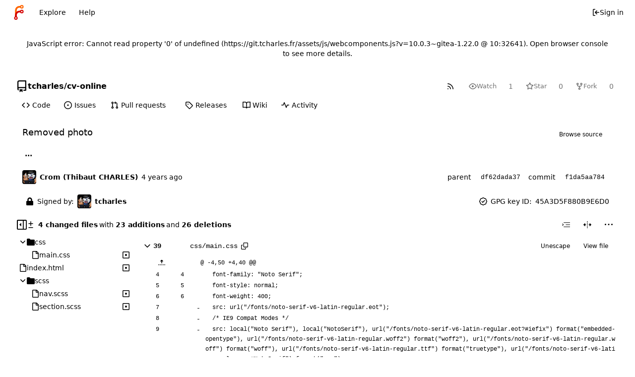

--- FILE ---
content_type: text/html; charset=utf-8
request_url: https://git.tcharles.fr/tcharles/cv-online/commit/f1da5aa78420106f0122c86b89e23b7de040dc22
body_size: 181404
content:
<!DOCTYPE html>
<html lang="en-US" data-theme="arc-green">
<head>
	<meta name="viewport" content="width=device-width, initial-scale=1">
	
	<title>Removed photo · f1da5aa784 - tcharles/cv-online - Gitea: Git with a cup of tea</title>
	<link rel="manifest" href="[data-uri]">
	<meta name="author" content="tcharles">
	<meta name="description" content="cv-online">
	<meta name="keywords" content="git,forge,forgejo">
	<meta name="referrer" content="no-referrer">


	<link rel="alternate" type="application/atom+xml" title="" href="/tcharles/cv-online.atom">
	<link rel="alternate" type="application/rss+xml" title="" href="/tcharles/cv-online.rss">

	<link rel="icon" href="/assets/img/favicon.svg" type="image/svg+xml">
	<link rel="alternate icon" href="/assets/img/favicon.png" type="image/png">
	
<script>
	
	window.addEventListener('error', function(e) {window._globalHandlerErrors=window._globalHandlerErrors||[]; window._globalHandlerErrors.push(e);});
	window.addEventListener('unhandledrejection', function(e) {window._globalHandlerErrors=window._globalHandlerErrors||[]; window._globalHandlerErrors.push(e);});
	window.config = {
		appUrl: 'https:\/\/git.tcharles.fr\/',
		appSubUrl: '',
		assetVersionEncoded: encodeURIComponent('10.0.3~gitea-1.22.0'), 
		assetUrlPrefix: '\/assets',
		runModeIsProd:  true ,
		customEmojis: {"codeberg":":codeberg:","forgejo":":forgejo:","git":":git:","gitea":":gitea:","github":":github:","gitlab":":gitlab:","gogs":":gogs:"},
		csrfToken: '3phkgMqJowECKpx-9UmjwEI6xNs6MTc2ODg0NTE0MTc4OTc0OTk3NA',
		pageData: {},
		notificationSettings: {"EventSourceUpdateTime":10000,"MaxTimeout":60000,"MinTimeout":10000,"TimeoutStep":10000}, 
		enableTimeTracking:  true ,
		
		mermaidMaxSourceCharacters:  5000 ,
		
		i18n: {
			copy_success: "Copied!",
			copy_error: "Copy failed",
			error_occurred: "An error occurred",
			network_error: "Network error",
			remove_label_str: "Remove item \"%s\"",
			modal_confirm: "Confirm",
			modal_cancel: "Cancel",
			more_items: "More items",
		},
	};
	
	window.config.pageData = window.config.pageData || {};
</script>
<script src="/assets/js/webcomponents.js?v=10.0.3~gitea-1.22.0"></script>

	<noscript>
		<style>
			.dropdown:hover > .menu { display: block; }
			.ui.secondary.menu .dropdown.item > .menu { margin-top: 0; }
		</style>
	</noscript>
	

	



	<meta property="og:image" content="https://git.tcharles.fr/tcharles/cv-online/-/summary-card">
	
		<meta property="og:image:width" content="1200">
	
	
		<meta property="og:image:height" content="600">
	
	
		<meta property="og:image:alt" content="Summary card of repository tcharles/cv-online">
	


	
		<meta property="og:title" content="Removed photo · f1da5aa784">
		<meta property="og:url" content="https://git.tcharles.fr//tcharles/cv-online/commit/f1da5aa78420106f0122c86b89e23b7de040dc22">
		
	
	<meta property="og:type" content="object">
	

<meta property="og:site_name" content="Gitea: Git with a cup of tea">

	<link rel="stylesheet" href="/assets/css/index.css?v=10.0.3~gitea-1.22.0">
<link rel="stylesheet" href="/assets/css/theme-arc-green.css?v=10.0.3~gitea-1.22.0">

	
</head>
<body hx-headers='{"x-csrf-token": "3phkgMqJowECKpx-9UmjwEI6xNs6MTc2ODg0NTE0MTc4OTc0OTk3NA"}' hx-swap="outerHTML" hx-ext="morph" hx-push-url="false">
	

	<div class="full height">
		<noscript>This website requires JavaScript.</noscript>

		

		
			


<nav id="navbar" aria-label="Navigation bar">
	<div class="navbar-left ui secondary menu">
		
		<a class="item" id="navbar-logo" href="/" aria-label="Home">
			<img width="30" height="30" src="/assets/img/logo.svg" alt="Logo" aria-hidden="true">
		</a>

		
		<div class="ui secondary menu item navbar-mobile-right only-mobile">
			
			<button class="item tw-w-auto ui icon mini button tw-p-2 tw-m-0" id="navbar-expand-toggle" aria-label="Toggle menu"><svg viewBox="0 0 16 16" class="svg octicon-three-bars" aria-hidden="true" width="16" height="16"><path d="M1 2.75A.75.75 0 0 1 1.75 2h12.5a.75.75 0 0 1 0 1.5H1.75A.75.75 0 0 1 1 2.75m0 5A.75.75 0 0 1 1.75 7h12.5a.75.75 0 0 1 0 1.5H1.75A.75.75 0 0 1 1 7.75M1.75 12h12.5a.75.75 0 0 1 0 1.5H1.75a.75.75 0 0 1 0-1.5"/></svg></button>
		</div>

		
		
			<a class="item" href="/explore/repos">Explore</a>
		

		

		
			<a class="item" target="_blank" rel="noopener noreferrer" href="https://forgejo.org/docs/latest/">Help</a>
		
	</div>

	
	<div class="navbar-right ui secondary menu">
		
			
			<a class="item" rel="nofollow" href="/user/login?redirect_to=%2ftcharles%2fcv-online%2fcommit%2ff1da5aa78420106f0122c86b89e23b7de040dc22">
				<svg viewBox="0 0 16 16" class="svg octicon-sign-in" aria-hidden="true" width="16" height="16"><path d="M2 2.75C2 1.784 2.784 1 3.75 1h2.5a.75.75 0 0 1 0 1.5h-2.5a.25.25 0 0 0-.25.25v10.5c0 .138.112.25.25.25h2.5a.75.75 0 0 1 0 1.5h-2.5A1.75 1.75 0 0 1 2 13.25Zm6.56 4.5h5.69a.75.75 0 0 1 0 1.5H8.56l1.97 1.97a.749.749 0 0 1-.326 1.275.75.75 0 0 1-.734-.215L6.22 8.53a.75.75 0 0 1 0-1.06l3.25-3.25a.749.749 0 0 1 1.275.326.75.75 0 0 1-.215.734Z"/></svg> Sign in
			</a>
		
	</div>
</nav>

		



<div role="main" aria-label="Removed photo · f1da5aa784" class="page-content repository diff">
	<div class="secondary-nav">

	<div class="ui container">
		<div class="repo-header">
			<div class="flex-item tw-items-center">
				<div class="flex-item-leading">
					

	<svg viewBox="0 0 16 16" class="svg octicon-repo" aria-hidden="true" width="24" height="24"><path d="M2 2.5A2.5 2.5 0 0 1 4.5 0h8.75a.75.75 0 0 1 .75.75v12.5a.75.75 0 0 1-.75.75h-2.5a.75.75 0 0 1 0-1.5h1.75v-2h-8a1 1 0 0 0-.714 1.7.75.75 0 1 1-1.072 1.05A2.5 2.5 0 0 1 2 11.5Zm10.5-1h-8a1 1 0 0 0-1 1v6.708A2.5 2.5 0 0 1 4.5 9h8ZM5 12.25a.25.25 0 0 1 .25-.25h3.5a.25.25 0 0 1 .25.25v3.25a.25.25 0 0 1-.4.2l-1.45-1.087a.25.25 0 0 0-.3 0L5.4 15.7a.25.25 0 0 1-.4-.2Z"/></svg>


				</div>
				<div class="flex-item-main">
					<div class="flex-item-title gt-font-18">
						<a class="muted gt-font-normal" href="/tcharles">tcharles</a>/<a class="muted" href="/tcharles/cv-online">cv-online</a>
					</div>
				</div>
				<div class="flex-item-trailing">
					
					
						
					
					
					
				</div>
			</div>
			
				<div class="repo-buttons button-row">
					
					
					
					<a class="ui compact small basic button" href="/tcharles/cv-online.rss" data-tooltip-content="RSS feed">
						<svg viewBox="0 0 16 16" class="svg octicon-rss" aria-hidden="true" width="16" height="16"><path d="M2.002 2.725a.75.75 0 0 1 .797-.699C8.79 2.42 13.58 7.21 13.974 13.201a.75.75 0 0 1-1.497.098 10.5 10.5 0 0 0-9.776-9.776.747.747 0 0 1-.7-.798ZM2.84 7.05h-.002a7 7 0 0 1 6.113 6.111.75.75 0 0 1-1.49.178 5.5 5.5 0 0 0-4.8-4.8.75.75 0 0 1 .179-1.489M2 13a1 1 0 1 1 2 0 1 1 0 0 1-2 0"/></svg>
					</a>
					
					<form hx-boost="true" hx-target="this" method="post" action="/tcharles/cv-online/action/watch">
	<div class="ui labeled button" data-tooltip-content="Sign in to watch this repository.">
		<button type="submit" class="ui compact small basic button" disabled>
			
				<svg viewBox="0 0 16 16" class="svg octicon-eye" aria-hidden="true" width="16" height="16"><path d="M8 2c1.981 0 3.671.992 4.933 2.078 1.27 1.091 2.187 2.345 2.637 3.023a1.62 1.62 0 0 1 0 1.798c-.45.678-1.367 1.932-2.637 3.023C11.67 13.008 9.981 14 8 14s-3.671-.992-4.933-2.078C1.797 10.83.88 9.576.43 8.898a1.62 1.62 0 0 1 0-1.798c.45-.677 1.367-1.931 2.637-3.022C4.33 2.992 6.019 2 8 2M1.679 7.932a.12.12 0 0 0 0 .136c.411.622 1.241 1.75 2.366 2.717C5.176 11.758 6.527 12.5 8 12.5s2.825-.742 3.955-1.715c1.124-.967 1.954-2.096 2.366-2.717a.12.12 0 0 0 0-.136c-.412-.621-1.242-1.75-2.366-2.717C10.824 4.242 9.473 3.5 8 3.5s-2.825.742-3.955 1.715c-1.124.967-1.954 2.096-2.366 2.717M8 10a2 2 0 1 1-.001-3.999A2 2 0 0 1 8 10"/></svg><span class="text not-mobile">Watch</span>
			
		</button>
		<a hx-boost="false" class="ui basic label" href="/tcharles/cv-online/watchers">
			1
		</a>
	</div>
</form>

					
					<form hx-boost="true" hx-target="this" method="post" action="/tcharles/cv-online/action/star">
	<div class="ui labeled button" data-tooltip-content="Sign in to star this repository.">
		<button type="submit" class="ui compact small basic button" disabled>
			
				<svg viewBox="0 0 16 16" class="svg octicon-star" aria-hidden="true" width="16" height="16"><path d="M8 .25a.75.75 0 0 1 .673.418l1.882 3.815 4.21.612a.75.75 0 0 1 .416 1.279l-3.046 2.97.719 4.192a.751.751 0 0 1-1.088.791L8 12.347l-3.766 1.98a.75.75 0 0 1-1.088-.79l.72-4.194L.818 6.374a.75.75 0 0 1 .416-1.28l4.21-.611L7.327.668A.75.75 0 0 1 8 .25m0 2.445L6.615 5.5a.75.75 0 0 1-.564.41l-3.097.45 2.24 2.184a.75.75 0 0 1 .216.664l-.528 3.084 2.769-1.456a.75.75 0 0 1 .698 0l2.77 1.456-.53-3.084a.75.75 0 0 1 .216-.664l2.24-2.183-3.096-.45a.75.75 0 0 1-.564-.41z"/></svg><span class="text not-mobile">Star</span>
			
		</button>
		<a hx-boost="false" class="ui basic label" href="/tcharles/cv-online/stars">
			0
		</a>
	</div>
</form>

					
					
					

	<div class="ui labeled button
		
			disabled
		"
		
			data-tooltip-content="Sign in to fork this repository."
		
	>
		<a class="ui compact small basic button"
			
				
			
		>
			<svg viewBox="0 0 16 16" class="svg octicon-repo-forked" aria-hidden="true" width="16" height="16"><path d="M5 5.372v.878c0 .414.336.75.75.75h4.5a.75.75 0 0 0 .75-.75v-.878a2.25 2.25 0 1 1 1.5 0v.878a2.25 2.25 0 0 1-2.25 2.25h-1.5v2.128a2.251 2.251 0 1 1-1.5 0V8.5h-1.5A2.25 2.25 0 0 1 3.5 6.25v-.878a2.25 2.25 0 1 1 1.5 0M5 3.25a.75.75 0 1 0-1.5 0 .75.75 0 0 0 1.5 0m6.75.75a.75.75 0 1 0 0-1.5.75.75 0 0 0 0 1.5m-3 8.75a.75.75 0 1 0-1.5 0 .75.75 0 0 0 1.5 0"/></svg><span class="text not-mobile">Fork</span>
		</a>
		<div class="ui small modal" id="fork-repo-modal">
			<div class="header">
				You've already forked cv-online
			</div>
			<div class="content tw-text-left">
				<div class="ui list">
					
				</div>
				
			</div>
		</div>
		<a class="ui basic label" href="/tcharles/cv-online/forks">
			0
		</a>
	</div>



					
				</div>
			
		</div>
		
		
		
	</div>

	<overflow-menu class="ui container secondary pointing tabular top attached borderless menu tw-pt-0 tw-my-0">
		
			<div class="overflow-menu-items">
				
					<a class="item" href="/tcharles/cv-online">
						<svg viewBox="0 0 16 16" class="svg octicon-code" aria-hidden="true" width="16" height="16"><path d="m11.28 3.22 4.25 4.25a.75.75 0 0 1 0 1.06l-4.25 4.25a.749.749 0 0 1-1.275-.326.75.75 0 0 1 .215-.734L13.94 8l-3.72-3.72a.749.749 0 0 1 .326-1.275.75.75 0 0 1 .734.215m-6.56 0a.75.75 0 0 1 1.042.018.75.75 0 0 1 .018 1.042L2.06 8l3.72 3.72a.749.749 0 0 1-.326 1.275.75.75 0 0 1-.734-.215L.47 8.53a.75.75 0 0 1 0-1.06Z"/></svg> Code
					</a>
				

				
					<a class="item" href="/tcharles/cv-online/issues">
						<svg viewBox="0 0 16 16" class="svg octicon-issue-opened" aria-hidden="true" width="16" height="16"><path d="M8 9.5a1.5 1.5 0 1 0 0-3 1.5 1.5 0 0 0 0 3"/><path d="M8 0a8 8 0 1 1 0 16A8 8 0 0 1 8 0M1.5 8a6.5 6.5 0 1 0 13 0 6.5 6.5 0 0 0-13 0"/></svg> Issues
						
					</a>
				

				

				
					<a class="item" href="/tcharles/cv-online/pulls">
						<svg viewBox="0 0 16 16" class="svg octicon-git-pull-request" aria-hidden="true" width="16" height="16"><path d="M1.5 3.25a2.25 2.25 0 1 1 3 2.122v5.256a2.251 2.251 0 1 1-1.5 0V5.372A2.25 2.25 0 0 1 1.5 3.25m5.677-.177L9.573.677A.25.25 0 0 1 10 .854V2.5h1A2.5 2.5 0 0 1 13.5 5v5.628a2.251 2.251 0 1 1-1.5 0V5a1 1 0 0 0-1-1h-1v1.646a.25.25 0 0 1-.427.177L7.177 3.427a.25.25 0 0 1 0-.354M3.75 2.5a.75.75 0 1 0 0 1.5.75.75 0 0 0 0-1.5m0 9.5a.75.75 0 1 0 0 1.5.75.75 0 0 0 0-1.5m8.25.75a.75.75 0 1 0 1.5 0 .75.75 0 0 0-1.5 0"/></svg> Pull requests
						
					</a>
				

				

				
					<a class="item" href="/tcharles/cv-online/releases">
						<svg viewBox="0 0 16 16" class="svg octicon-tag" aria-hidden="true" width="16" height="16"><path d="M1 7.775V2.75C1 1.784 1.784 1 2.75 1h5.025c.464 0 .91.184 1.238.513l6.25 6.25a1.75 1.75 0 0 1 0 2.474l-5.026 5.026a1.75 1.75 0 0 1-2.474 0l-6.25-6.25A1.75 1.75 0 0 1 1 7.775m1.5 0c0 .066.026.13.073.177l6.25 6.25a.25.25 0 0 0 .354 0l5.025-5.025a.25.25 0 0 0 0-.354l-6.25-6.25a.25.25 0 0 0-.177-.073H2.75a.25.25 0 0 0-.25.25ZM6 5a1 1 0 1 1 0 2 1 1 0 0 1 0-2"/></svg> Releases
						
					</a>
				

				

				
					<a class="item" href="/tcharles/cv-online/wiki">
						<svg viewBox="0 0 16 16" class="svg octicon-book" aria-hidden="true" width="16" height="16"><path d="M0 1.75A.75.75 0 0 1 .75 1h4.253c1.227 0 2.317.59 3 1.501A3.74 3.74 0 0 1 11.006 1h4.245a.75.75 0 0 1 .75.75v10.5a.75.75 0 0 1-.75.75h-4.507a2.25 2.25 0 0 0-1.591.659l-.622.621a.75.75 0 0 1-1.06 0l-.622-.621A2.25 2.25 0 0 0 5.258 13H.75a.75.75 0 0 1-.75-.75Zm7.251 10.324.004-5.073-.002-2.253A2.25 2.25 0 0 0 5.003 2.5H1.5v9h3.757a3.75 3.75 0 0 1 1.994.574M8.755 4.75l-.004 7.322a3.75 3.75 0 0 1 1.992-.572H14.5v-9h-3.495a2.25 2.25 0 0 0-2.25 2.25"/></svg> Wiki
					</a>
				

				

				
					<a class="item" href="/tcharles/cv-online/activity">
						<svg viewBox="0 0 16 16" class="svg octicon-pulse" aria-hidden="true" width="16" height="16"><path d="M6 2c.306 0 .582.187.696.471L10 10.731l1.304-3.26A.75.75 0 0 1 12 7h3.25a.75.75 0 0 1 0 1.5h-2.742l-1.812 4.528a.751.751 0 0 1-1.392 0L6 4.77 4.696 8.03A.75.75 0 0 1 4 8.5H.75a.75.75 0 0 1 0-1.5h2.742l1.812-4.529A.75.75 0 0 1 6 2"/></svg> Activity
					</a>
				

				

				

				

				
			</div>
		
	</overflow-menu>
	<div class="ui tabs divider"></div>
</div>

	<div class="ui container fluid padded">
		
		
			
			
				
					
				
			
		
		<div class="ui top attached header clearing segment tw-relative commit-header  isSigned isVerified">
			<div class="tw-flex tw-mb-4 tw-gap-1">
				<h3 class="tw-mb-0 tw-flex-1"><span class="commit-summary" title="Removed photo">Removed photo</span>
</h3>
				
					<div class="commit-header-buttons">
						<a class="ui primary tiny button" href="/tcharles/cv-online/src/commit/f1da5aa78420106f0122c86b89e23b7de040dc22">
							Browse source
						</a>
						
					</div>
				
			</div>
			
			
<div class="branch-and-tag-area" data-text-default-branch-tooltip="This commit is part of the default branch">
	<button class="ui button ellipsis-button load-branches-and-tags tw-mt-2" aria-expanded="false"
		data-fetch-url="/tcharles/cv-online/commit/f1da5aa78420106f0122c86b89e23b7de040dc22/load-branches-and-tags"
		data-tooltip-content="Load branches and tags referencing this commit"
	>...</button>
	<div class="branch-and-tag-detail tw-hidden">
		<div class="divider"></div>
		<div>This commit is contained in:</div>
		<div class="tw-flex tw-mt-2">
			<div class="tw-p-1"><svg viewBox="0 0 16 16" class="svg octicon-git-branch" aria-hidden="true" width="16" height="16"><path d="M9.5 3.25a2.25 2.25 0 1 1 3 2.122V6A2.5 2.5 0 0 1 10 8.5H6a1 1 0 0 0-1 1v1.128a2.251 2.251 0 1 1-1.5 0V5.372a2.25 2.25 0 1 1 1.5 0v1.836A2.5 2.5 0 0 1 6 7h4a1 1 0 0 0 1-1v-.628A2.25 2.25 0 0 1 9.5 3.25m-6 0a.75.75 0 1 0 1.5 0 .75.75 0 0 0-1.5 0m8.25-.75a.75.75 0 1 0 0 1.5.75.75 0 0 0 0-1.5M4.25 12a.75.75 0 1 0 0 1.5.75.75 0 0 0 0-1.5"/></svg></div>
			<div class="branch-area flex-text-block tw-flex-wrap tw-flex-1"></div>
		</div>
		<div class="tw-flex tw-mt-2">
			<div class="tw-p-1"><svg viewBox="0 0 16 16" class="svg octicon-tag" aria-hidden="true" width="16" height="16"><path d="M1 7.775V2.75C1 1.784 1.784 1 2.75 1h5.025c.464 0 .91.184 1.238.513l6.25 6.25a1.75 1.75 0 0 1 0 2.474l-5.026 5.026a1.75 1.75 0 0 1-2.474 0l-6.25-6.25A1.75 1.75 0 0 1 1 7.775m1.5 0c0 .066.026.13.073.177l6.25 6.25a.25.25 0 0 0 .354 0l5.025-5.025a.25.25 0 0 0 0-.354l-6.25-6.25a.25.25 0 0 0-.177-.073H2.75a.25.25 0 0 0-.25.25ZM6 5a1 1 0 1 1 0 2 1 1 0 0 1 0-2"/></svg></div>
			<div class="tag-area flex-text-block tw-flex-wrap tw-flex-1"></div>
		</div>
	</div>
</div>


		</div>
		<div class="ui attached segment tw-flex tw-items-center tw-justify-between tw-py-1 commit-header-row tw-flex-wrap  isSigned isVerified">
				<div class="tw-flex tw-items-center author">
					
						<img loading="lazy" class="ui avatar tw-align-middle tw-mr-2" src="/avatars/05beed3f9f31cea5e4d2e13e91b9e5fd?size=56" title="tcharles" width="28" height="28"/>
						
							<a href="/tcharles"><strong>Crom (Thibaut CHARLES)</strong></a>
						
					
					<span class="text grey tw-ml-2" id="authored-time"><relative-time prefix="" tense="past" datetime="2022-11-25T15:37:12+01:00" data-tooltip-content data-tooltip-interactive="true">2022-11-25 15:37:12 +01:00</relative-time></span>
					
				</div>
				<div class="tw-flex tw-items-center">
					
						<div>
							<span>parent</span>
							
								
									<a class="ui primary sha label" href="/tcharles/cv-online/commit/df62dada3767482286b82a51cfcb4f3f3c416301">df62dada37</a>
								
							
						</div>
					
					<div class="item">
						<span>commit</span>
						<span class="ui primary sha label">f1da5aa784</span>
					</div>
				</div>
		</div>
		
			<div class="ui bottom attached message tw-text-left tw-flex tw-items-center tw-justify-between commit-header-row tw-flex-wrap tw-mb-0  isSigned isVerified">
				<div class="tw-flex tw-items-center">
					
						
							<svg viewBox="0 0 14 16" class="tw-mr-2 svg gitea-lock" aria-hidden="true" width="16" height="16"><path d="M12.5 7h-.75V4.75A4.756 4.756 0 0 0 7 0a4.756 4.756 0 0 0-4.75 4.75V7H1.5A1.5 1.5 0 0 0 0 8.5v6A1.5 1.5 0 0 0 1.5 16h11a1.5 1.5 0 0 0 1.5-1.5v-6A1.5 1.5 0 0 0 12.5 7M9.25 7h-4.5V4.75C4.75 3.51 5.76 2.5 7 2.5s2.25 1.01 2.25 2.25z"/></svg>
							
								<span class="ui text tw-mr-2">Signed by:</span>
							
							<img loading="lazy" class="ui avatar tw-align-middle tw-mr-2" src="/avatars/05beed3f9f31cea5e4d2e13e91b9e5fd?size=56" title="tcharles" width="28" height="28"/>
							<a href="/tcharles"><strong>tcharles</strong></a>
						
					
				</div>
				<div class="tw-flex tw-items-center">
					
						<svg viewBox="0 0 16 16" class="tw-mr-2 svg octicon-verified" aria-hidden="true" width="16" height="16"><path d="m9.585.52.929.68c.153.112.331.186.518.215l1.138.175a2.68 2.68 0 0 1 2.24 2.24l.174 1.139c.029.187.103.365.215.518l.68.928a2.68 2.68 0 0 1 0 3.17l-.68.928a1.2 1.2 0 0 0-.215.518l-.175 1.138a2.68 2.68 0 0 1-2.241 2.241l-1.138.175a1.2 1.2 0 0 0-.518.215l-.928.68a2.68 2.68 0 0 1-3.17 0l-.928-.68a1.2 1.2 0 0 0-.518-.215L3.83 14.41a2.68 2.68 0 0 1-2.24-2.24l-.175-1.138a1.2 1.2 0 0 0-.215-.518l-.68-.928a2.68 2.68 0 0 1 0-3.17l.68-.928c.112-.153.186-.331.215-.518l.175-1.14a2.68 2.68 0 0 1 2.24-2.24l1.139-.175c.187-.029.365-.103.518-.215l.928-.68a2.68 2.68 0 0 1 3.17 0M7.303 1.728l-.927.68a2.7 2.7 0 0 1-1.18.489l-1.137.174a1.18 1.18 0 0 0-.987.987l-.174 1.136a2.7 2.7 0 0 1-.489 1.18l-.68.928a1.18 1.18 0 0 0 0 1.394l.68.927c.256.348.424.753.489 1.18l.174 1.137c.078.509.478.909.987.987l1.136.174a2.7 2.7 0 0 1 1.18.489l.928.68c.414.305.979.305 1.394 0l.927-.68a2.7 2.7 0 0 1 1.18-.489l1.137-.174a1.18 1.18 0 0 0 .987-.987l.174-1.136a2.7 2.7 0 0 1 .489-1.18l.68-.928a1.18 1.18 0 0 0 0-1.394l-.68-.927a2.7 2.7 0 0 1-.489-1.18l-.174-1.137a1.18 1.18 0 0 0-.987-.987l-1.136-.174a2.7 2.7 0 0 1-1.18-.489l-.928-.68a1.18 1.18 0 0 0-1.394 0M11.28 6.78l-3.75 3.75a.75.75 0 0 1-1.06 0L4.72 8.78a.75.75 0 0 1 .018-1.042.75.75 0 0 1 1.042-.018L7 8.94l3.22-3.22a.75.75 0 0 1 1.042.018.75.75 0 0 1 .018 1.042"/></svg>
						
							
								<span class="ui text tw-mr-2">GPG key ID:</span>
								45A3D5F880B9E6D0
							
						
					
				</div>
			</div>
		
		
		
<div>
	<div class="diff-detail-box diff-box">
		<div class="tw-flex tw-items-center tw-flex-wrap tw-gap-2 tw-ml-0.5">
			
				<button class="diff-toggle-file-tree-button not-mobile btn interact-fg" data-show-text="Show file tree" data-hide-text="Hide file tree">
					
					<svg viewBox="0 0 16 16" class="icon tw-hidden svg octicon-sidebar-collapse" aria-hidden="true" width="20" height="20"><path d="M6.823 7.823a.25.25 0 0 1 0 .354l-2.396 2.396A.25.25 0 0 1 4 10.396V5.604a.25.25 0 0 1 .427-.177Z"/><path d="M1.75 0h12.5C15.216 0 16 .784 16 1.75v12.5A1.75 1.75 0 0 1 14.25 16H1.75A1.75 1.75 0 0 1 0 14.25V1.75C0 .784.784 0 1.75 0M1.5 1.75v12.5c0 .138.112.25.25.25H9.5v-13H1.75a.25.25 0 0 0-.25.25M11 14.5h3.25a.25.25 0 0 0 .25-.25V1.75a.25.25 0 0 0-.25-.25H11Z"/></svg>
					<svg viewBox="0 0 16 16" class="icon tw-hidden svg octicon-sidebar-expand" aria-hidden="true" width="20" height="20"><path d="m4.177 7.823 2.396-2.396A.25.25 0 0 1 7 5.604v4.792a.25.25 0 0 1-.427.177L4.177 8.177a.25.25 0 0 1 0-.354"/><path d="M0 1.75C0 .784.784 0 1.75 0h12.5C15.216 0 16 .784 16 1.75v12.5A1.75 1.75 0 0 1 14.25 16H1.75A1.75 1.75 0 0 1 0 14.25Zm1.75-.25a.25.25 0 0 0-.25.25v12.5c0 .138.112.25.25.25H9.5v-13Zm12.5 13a.25.25 0 0 0 .25-.25V1.75a.25.25 0 0 0-.25-.25H11v13Z"/></svg>
				</button>
				<script>
					
					const diffTreeVisible = localStorage?.getItem('diff_file_tree_visible') !== 'false';
					const diffTreeBtn = document.querySelector('.diff-toggle-file-tree-button');
					const diffTreeIcon = `.octicon-sidebar-${diffTreeVisible ? 'expand' : 'collapse'}`;
					diffTreeBtn.querySelector(diffTreeIcon).classList.remove('tw-hidden');
					diffTreeBtn.setAttribute('data-tooltip-content', diffTreeBtn.getAttribute(diffTreeVisible ? 'data-hide-text' : 'data-show-text'));
				</script>
			
			
				<div class="diff-detail-stats tw-flex tw-items-center tw-flex-wrap">
					<svg viewBox="0 0 16 16" class="tw-mr-1 svg octicon-diff" aria-hidden="true" width="16" height="16"><path d="M8.75 1.75V5H12a.75.75 0 0 1 0 1.5H8.75v3.25a.75.75 0 0 1-1.5 0V6.5H4A.75.75 0 0 1 4 5h3.25V1.75a.75.75 0 0 1 1.5 0M4 13h8a.75.75 0 0 1 0 1.5H4A.75.75 0 0 1 4 13"/></svg><strong> 4 changed files</strong> with <strong>23 additions</strong> and <strong>26 deletions</strong>
				</div>
			
		</div>
		<div class="diff-detail-actions button-row">
			
			<div class="ui dropdown tiny basic button" data-tooltip-content="Whitespace">
	<svg viewBox="0 0 15 15" class="svg gitea-whitespace" aria-hidden="true" width="16" height="16"><path d="m2.5 7.5.35.35a.5.5 0 0 0 0-.7zM3 4h12V3H3zm4 4h8V7H7zm-4 4h12v-1H3zM.85 9.85l2-2-.7-.7-2 2zm2-2.7-2-2-.7.7 2 2z"/></svg>
	<div class="menu">
		<a class="item" href="?style=unified&whitespace=show-all&show-outdated=">
			<label class="tw-pointer-events-none">
				<input class="tw-mr-2 tw-pointer-events-none" type="radio" checked>
				Show all changes
			</label>
		</a>
		<a class="item" href="?style=unified&whitespace=ignore-all&show-outdated=">
			<label class="tw-pointer-events-none">
				<input class="tw-mr-2 tw-pointer-events-none" type="radio">
				Ignore whitespace when comparing lines
			</label>
		</a>
		<a class="item" href="?style=unified&whitespace=ignore-change&show-outdated=">
			<label class="tw-pointer-events-none">
				<input class="tw-mr-2 tw-pointer-events-none" type="radio">
				Ignore changes in amount of whitespace
			</label>
		</a>
		<a class="item" href="?style=unified&whitespace=ignore-eol&show-outdated=">
			<label class="tw-pointer-events-none">
				<input class="tw-mr-2 tw-pointer-events-none" type="radio">
				Ignore changes in whitespace at EOL
			</label>
		</a>
	</div>
</div>
<a class="ui tiny basic button" href="?style=split&whitespace=show-all&show-outdated=" data-tooltip-content="Split view"><svg viewBox="0 0 16 16" class="svg gitea-split" aria-hidden="true" width="16" height="16"><path d="M7.25 14.25a.75.75 0 0 0 1.5 0v-.5a.75.75 0 0 0-1.5 0zM8 12a.75.75 0 0 1-.75-.75v-.5a.75.75 0 0 1 1.5 0v.5A.75.75 0 0 1 8 12m-.75-3.75a.75.75 0 0 0 1.5 0v-.5a.75.75 0 0 0-1.5 0zM8 6a.75.75 0 0 1-.75-.75v-.5a.75.75 0 0 1 1.5 0v.5A.75.75 0 0 1 8 6m-.75-3.75a.75.75 0 0 0 1.5 0v-.5a.75.75 0 0 0-1.5 0zm4.1 6.5a.75.75 0 0 1 0-1.5h1.25V5.1a.25.25 0 0 1 .43-.17l2.9 2.9a.25.25 0 0 1 0 .35l-2.9 2.9a.25.25 0 0 1-.43-.18V8.75ZM3.4 10.9V8.75h1.25a.75.75 0 0 0 0-1.5H3.4V5.1a.25.25 0 0 0-.43-.17l-2.9 2.9a.25.25 0 0 0 0 .35l2.9 2.9a.25.25 0 0 0 .43-.18"/></svg></a>

			<div class="ui dropdown tiny basic button" data-tooltip-content="Diff options">
	<svg viewBox="0 0 16 16" class="svg octicon-kebab-horizontal" aria-hidden="true" width="16" height="16"><path d="M8 9a1.5 1.5 0 1 0 0-3 1.5 1.5 0 0 0 0 3M1.5 9a1.5 1.5 0 1 0 0-3 1.5 1.5 0 0 0 0 3m13 0a1.5 1.5 0 1 0 0-3 1.5 1.5 0 0 0 0 3"/></svg>
	<div class="menu">
		<a class="item" id="show-file-list-btn">Show stats</a>
		
			<a class="item" href="/tcharles/cv-online/commit/f1da5aa78420106f0122c86b89e23b7de040dc22.patch" download="f1da5aa784.patch">Download patch file</a>
			<a class="item" href="/tcharles/cv-online/commit/f1da5aa78420106f0122c86b89e23b7de040dc22.diff" download="f1da5aa784.diff">Download diff file</a>
		
		<a id="expand-files-btn" class="item">Expand all files</a>
		<a id="collapse-files-btn" class="item">Collapse all files</a>
		
	</div>
</div>

			
			
		</div>
	</div>
	
		
		<script id="diff-data-script" type="module">
			const diffDataFiles = [{Name:"css\/main.css",NameHash:"fa343e38d93aa0d46d1a993565d0ca98d96283b4",Type: 2 ,IsBin: false ,Addition: 16 ,Deletion: 23 ,IsViewed: false },{Name:"index.html",NameHash:"f6013a00b362253c64368d6eebc50ea2131754e2",Type: 2 ,IsBin: false ,Addition: 1 ,Deletion: 1 ,IsViewed: false },{Name:"scss\/nav.scss",NameHash:"fe83eab1fac4557ac48d10a0de1a6f5b9d60055d",Type: 2 ,IsBin: false ,Addition: 4 ,Deletion: 0 ,IsViewed: false },{Name:"scss\/section.scss",NameHash:"70a99ac1e66fef55b4a07a8972bb313db76d43d1",Type: 2 ,IsBin: false ,Addition: 2 ,Deletion: 2 ,IsViewed: false },];
			const diffData = {
				isIncomplete:  false ,
				tooManyFilesMessage: "Some files were not shown because too many files have changed in this diff",
				binaryFileMessage: "BIN",
				showMoreMessage: "Show more",
				statisticsMessage: "%d changes: %d additions and %d deletions",
				linkLoadMore: "?skip-to=&file-only=true",
			};

			
			
			
			let diffFileInfo = window.config.pageData.diffFileInfo || {
				files:[],
				fileTreeIsVisible: false,
				fileListIsVisible: false,
				isLoadingNewData: false,
				selectedItem: '',
			};
			diffFileInfo = Object.assign(diffFileInfo, diffData);
			diffFileInfo.files.push(...diffDataFiles);
			window.config.pageData.diffFileInfo = diffFileInfo;
		</script>
		<div id="diff-file-list"></div>
	
	<div id="diff-container">
		
			<div id="diff-file-tree" class="tw-hidden not-mobile"></div>
			<script>
				if (diffTreeVisible) document.getElementById('diff-file-tree').classList.remove('tw-hidden');
			</script>
		
		
			<div id="diff-file-boxes" class="sixteen wide column">
				
					
					
					
					
					
					
					
					
					
					
					<div class="diff-file-box diff-box file-content tab-size-4 tw-mt-0" id="diff-fa343e38d93aa0d46d1a993565d0ca98d96283b4" data-old-filename="css/main.css" data-new-filename="css/main.css" >
						<h4 class="diff-file-header sticky-2nd-row ui top attached header tw-font-normal tw-flex tw-items-center tw-justify-between tw-flex-wrap">
							<div class="diff-file-name tw-flex tw-flex-1 tw-items-center tw-gap-1 tw-flex-wrap">
								<button class="fold-file btn interact-bg tw-p-1">
									
										<svg viewBox="0 0 16 16" class="svg octicon-chevron-down" aria-hidden="true" width="18" height="18"><path d="M12.78 5.22a.75.75 0 0 1 0 1.06l-4.25 4.25a.75.75 0 0 1-1.06 0L3.22 6.28a.749.749 0 1 1 1.06-1.06L8 8.939l3.72-3.719a.75.75 0 0 1 1.06 0"/></svg>
									
								</button>
								<div class="tw-font-semibold tw-flex tw-items-center tw-font-mono">
									
										39
<span class="diff-stats-bar tw-mx-2" data-tooltip-content="39 changes: 16 additions and 23 deletions">
	
	<div class="diff-stats-add-bar" style="width: 41.02564102564103%"></div>
</span>

									
								</div>
								<span class="file tw-flex tw-items-center tw-font-mono tw-flex-1"><a class="muted file-link" title="css/main.css" href="#diff-fa343e38d93aa0d46d1a993565d0ca98d96283b4">css/main.css</a>
									
										<button class="btn interact-fg tw-p-2" data-clipboard-text="css/main.css" data-tooltip-content="Copy path"><svg viewBox="0 0 16 16" class="svg octicon-copy" aria-hidden="true" width="14" height="14"><path d="M0 6.75C0 5.784.784 5 1.75 5h1.5a.75.75 0 0 1 0 1.5h-1.5a.25.25 0 0 0-.25.25v7.5c0 .138.112.25.25.25h7.5a.25.25 0 0 0 .25-.25v-1.5a.75.75 0 0 1 1.5 0v1.5A1.75 1.75 0 0 1 9.25 16h-7.5A1.75 1.75 0 0 1 0 14.25Z"/><path d="M5 1.75C5 .784 5.784 0 6.75 0h7.5C15.216 0 16 .784 16 1.75v7.5A1.75 1.75 0 0 1 14.25 11h-7.5A1.75 1.75 0 0 1 5 9.25Zm1.75-.25a.25.25 0 0 0-.25.25v7.5c0 .138.112.25.25.25h7.5a.25.25 0 0 0 .25-.25v-7.5a.25.25 0 0 0-.25-.25Z"/></svg></button>
									
									
									
								</span>
							</div>
							<div class="diff-file-header-actions tw-flex tw-items-center button-row tw-flex-wrap">
								
								
								
								
									<button class="ui basic tiny button unescape-button not-mobile">Unescape</button>
									<button class="ui basic tiny button escape-button tw-hidden">Escape</button>
								
								
									
										<a class="ui basic tiny button" rel="nofollow" href="/tcharles/cv-online/src/commit/f1da5aa78420106f0122c86b89e23b7de040dc22/css/main.css">View file</a>
										
									
								
								
							</div>
						</h4>
						<div class="diff-file-body ui attached unstackable table segment" >
							<div id="diff-source-fa343e38d93aa0d46d1a993565d0ca98d96283b4" class="file-body file-code unicode-escaped code-diff code-diff-unified">
								
									<table class="chroma" data-new-comment-url="/files/reviews/new_comment" data-path="css/main.css">
										
											

<colgroup>
	<col width="50">
	<col width="50">
	<col width="10">
	<col width="10">
	<col>
</colgroup>

	
		<tr class="tag-code nl-0 ol-0" data-line-type="tag">
			
				
					<td colspan="2" class="lines-num">
						<div class="tw-flex">
							
							
								<button class="code-expander-button" hx-target="closest tr" hx-get="/tcharles/cv-online/blob_excerpt/f1da5aa78420106f0122c86b89e23b7de040dc22?last_left=0&amp;last_right=0&amp;left=4&amp;right=4&amp;left_hunk_size=50&amp;right_hunk_size=40&amp;path=css%2Fmain.css&style=unified&direction=up&wiki=&anchor=diff-fa343e38d93aa0d46d1a993565d0ca98d96283b4K4">
									<svg viewBox="0 0 16 16" class="svg octicon-fold-up" aria-hidden="true" width="16" height="16"><path d="M7.823 1.677 4.927 4.573A.25.25 0 0 0 5.104 5H7.25v3.236a.75.75 0 1 0 1.5 0V5h2.146a.25.25 0 0 0 .177-.427L8.177 1.677a.25.25 0 0 0-.354 0M13.75 11a.75.75 0 0 0 0 1.5h.5a.75.75 0 0 0 0-1.5zm-3.75.75a.75.75 0 0 1 .75-.75h.5a.75.75 0 0 1 0 1.5h-.5a.75.75 0 0 1-.75-.75M7.75 11a.75.75 0 0 0 0 1.5h.5a.75.75 0 0 0 0-1.5zM4 11.75a.75.75 0 0 1 .75-.75h.5a.75.75 0 0 1 0 1.5h-.5a.75.75 0 0 1-.75-.75M1.75 11a.75.75 0 0 0 0 1.5h.5a.75.75 0 0 0 0-1.5z"/></svg>
								</button>
							
							
						</div>
					</td>
				
			
			<td class="lines-escape"></td>
			<td class="lines-type-marker"><span class="tw-font-mono" data-type-marker=""></span></td>
			
				<td class="chroma lines-code blob-hunk"><code class="code-inner">@ -4,50 +4,40 @@</code>
</td>
			
		</tr>
		
	
		<tr class="same-code nl-1 ol-1" data-line-type="same">
			
				<td class="lines-num lines-num-old" data-line-num="4"><span rel="diff-fa343e38d93aa0d46d1a993565d0ca98d96283b4L4"></span></td>
				<td class="lines-num lines-num-new" data-line-num="4"><span rel="diff-fa343e38d93aa0d46d1a993565d0ca98d96283b4R4"></span></td>
			
			<td class="lines-escape"></td>
			<td class="lines-type-marker"><span class="tw-font-mono" data-type-marker=" "></span></td>
			
				<td class="chroma lines-code"><code class="code-inner">  <span class="nt">font-family</span><span class="o">:</span> <span class="s2">&#34;Noto Serif&#34;</span><span class="o">;</span></code>
</td>
			
		</tr>
		
	
		<tr class="same-code nl-2 ol-2" data-line-type="same">
			
				<td class="lines-num lines-num-old" data-line-num="5"><span rel="diff-fa343e38d93aa0d46d1a993565d0ca98d96283b4L5"></span></td>
				<td class="lines-num lines-num-new" data-line-num="5"><span rel="diff-fa343e38d93aa0d46d1a993565d0ca98d96283b4R5"></span></td>
			
			<td class="lines-escape"></td>
			<td class="lines-type-marker"><span class="tw-font-mono" data-type-marker=" "></span></td>
			
				<td class="chroma lines-code"><code class="code-inner">  <span class="nt">font-style</span><span class="o">:</span> <span class="nt">normal</span><span class="o">;</span></code>
</td>
			
		</tr>
		
	
		<tr class="same-code nl-3 ol-3" data-line-type="same">
			
				<td class="lines-num lines-num-old" data-line-num="6"><span rel="diff-fa343e38d93aa0d46d1a993565d0ca98d96283b4L6"></span></td>
				<td class="lines-num lines-num-new" data-line-num="6"><span rel="diff-fa343e38d93aa0d46d1a993565d0ca98d96283b4R6"></span></td>
			
			<td class="lines-escape"></td>
			<td class="lines-type-marker"><span class="tw-font-mono" data-type-marker=" "></span></td>
			
				<td class="chroma lines-code"><code class="code-inner">  <span class="nt">font-weight</span><span class="o">:</span> <span class="nt">400</span><span class="o">;</span></code>
</td>
			
		</tr>
		
	
		<tr class="del-code nl-4 ol-4" data-line-type="del">
			
				<td class="lines-num lines-num-old" data-line-num="7"><span rel="diff-fa343e38d93aa0d46d1a993565d0ca98d96283b4L7"></span></td>
				<td class="lines-num lines-num-new" data-line-num=""><span rel=""></span></td>
			
			<td class="lines-escape"></td>
			<td class="lines-type-marker"><span class="tw-font-mono" data-type-marker="-"></span></td>
			
				<td class="chroma lines-code lines-code-old"><code class="code-inner">  <span class="nt">src</span><span class="o">:</span> <span class="nt">url</span><span class="o">(</span><span class="s2">&#34;/fonts/noto-serif-v6-latin-regular.eot&#34;</span><span class="o">)</span><span class="o">;</span></code>
</td>
			
		</tr>
		
	
		<tr class="del-code nl-5 ol-5" data-line-type="del">
			
				<td class="lines-num lines-num-old" data-line-num="8"><span rel="diff-fa343e38d93aa0d46d1a993565d0ca98d96283b4L8"></span></td>
				<td class="lines-num lines-num-new" data-line-num=""><span rel=""></span></td>
			
			<td class="lines-escape"></td>
			<td class="lines-type-marker"><span class="tw-font-mono" data-type-marker="-"></span></td>
			
				<td class="chroma lines-code lines-code-old"><code class="code-inner">  <span class="c">/* IE9 Compat Modes */</span></code>
</td>
			
		</tr>
		
	
		<tr class="del-code nl-6 ol-6" data-line-type="del">
			
				<td class="lines-num lines-num-old" data-line-num="9"><span rel="diff-fa343e38d93aa0d46d1a993565d0ca98d96283b4L9"></span></td>
				<td class="lines-num lines-num-new" data-line-num=""><span rel=""></span></td>
			
			<td class="lines-escape"></td>
			<td class="lines-type-marker"><span class="tw-font-mono" data-type-marker="-"></span></td>
			
				<td class="chroma lines-code lines-code-old"><code class="code-inner">  <span class="nt">src</span><span class="o">:</span> <span class="nt">local</span><span class="o">(</span><span class="s2">&#34;Noto Serif&#34;</span><span class="o">)</span><span class="o">,</span> <span class="nt">local</span><span class="o">(</span><span class="s2">&#34;NotoSerif&#34;</span><span class="o">)</span><span class="o">,</span> <span class="nt">url</span><span class="o">(</span><span class="s2">&#34;/fonts/noto-serif-v6-latin-regular.eot?#iefix&#34;</span><span class="o">)</span> <span class="nt">format</span><span class="o">(</span><span class="s2">&#34;embedded-opentype&#34;</span><span class="o">)</span><span class="o">,</span> <span class="nt">url</span><span class="o">(</span><span class="s2">&#34;/fonts/noto-serif-v6-latin-regular.woff2&#34;</span><span class="o">)</span> <span class="nt">format</span><span class="o">(</span><span class="s2">&#34;woff2&#34;</span><span class="o">)</span><span class="o">,</span> <span class="nt">url</span><span class="o">(</span><span class="s2">&#34;/fonts/noto-serif-v6-latin-regular.woff&#34;</span><span class="o">)</span> <span class="nt">format</span><span class="o">(</span><span class="s2">&#34;woff&#34;</span><span class="o">)</span><span class="o">,</span> <span class="nt">url</span><span class="o">(</span><span class="s2">&#34;/fonts/noto-serif-v6-latin-regular.ttf&#34;</span><span class="o">)</span> <span class="nt">format</span><span class="o">(</span><span class="s2">&#34;truetype&#34;</span><span class="o">)</span><span class="o">,</span> <span class="nt">url</span><span class="o">(</span><span class="s2">&#34;/fonts/noto-serif-v6-latin-regular.svg#NotoSerif&#34;</span><span class="o">)</span> <span class="nt">format</span><span class="o">(</span><span class="s2">&#34;svg&#34;</span><span class="o">)</span><span class="o">;</span></code>
</td>
			
		</tr>
		
	
		<tr class="del-code nl-7 ol-7" data-line-type="del">
			
				<td class="lines-num lines-num-old" data-line-num="10"><span rel="diff-fa343e38d93aa0d46d1a993565d0ca98d96283b4L10"></span></td>
				<td class="lines-num lines-num-new" data-line-num=""><span rel=""></span></td>
			
			<td class="lines-escape"></td>
			<td class="lines-type-marker"><span class="tw-font-mono" data-type-marker="-"></span></td>
			
				<td class="chroma lines-code lines-code-old"><code class="code-inner">  <span class="c">/* Legacy iOS */</span></code>
</td>
			
		</tr>
		
	
		<tr class="add-code nl-8 ol-8" data-line-type="add">
			
				<td class="lines-num lines-num-old" data-line-num=""><span rel=""></span></td>
				<td class="lines-num lines-num-new" data-line-num="7"><span rel="diff-fa343e38d93aa0d46d1a993565d0ca98d96283b4R7"></span></td>
			
			<td class="lines-escape"></td>
			<td class="lines-type-marker"><span class="tw-font-mono" data-type-marker="&#43;"></span></td>
			
				<td class="chroma lines-code"><code class="code-inner">  <span class="nt">src</span><span class="o">:</span> <span class="nt">url</span><span class="o">(</span><span class="s2">&#34;/fonts/noto-serif-v6-latin-regular.eot&#34;</span><span class="o">)</span><span class="o">;</span> <span class="c">/* IE9 Compat Modes */</span></code>
</td>
			
		</tr>
		
	
		<tr class="add-code nl-9 ol-9" data-line-type="add">
			
				<td class="lines-num lines-num-old" data-line-num=""><span rel=""></span></td>
				<td class="lines-num lines-num-new" data-line-num="8"><span rel="diff-fa343e38d93aa0d46d1a993565d0ca98d96283b4R8"></span></td>
			
			<td class="lines-escape"></td>
			<td class="lines-type-marker"><span class="tw-font-mono" data-type-marker="&#43;"></span></td>
			
				<td class="chroma lines-code"><code class="code-inner">  <span class="nt">src</span><span class="o">:</span> <span class="nt">local</span><span class="o">(</span><span class="s2">&#34;Noto Serif&#34;</span><span class="o">)</span><span class="o">,</span> <span class="nt">local</span><span class="o">(</span><span class="s2">&#34;NotoSerif&#34;</span><span class="o">)</span><span class="o">,</span> <span class="nt">url</span><span class="o">(</span><span class="s2">&#34;/fonts/noto-serif-v6-latin-regular.eot?#iefix&#34;</span><span class="o">)</span> <span class="nt">format</span><span class="o">(</span><span class="s2">&#34;embedded-opentype&#34;</span><span class="o">)</span><span class="o">,</span> <span class="nt">url</span><span class="o">(</span><span class="s2">&#34;/fonts/noto-serif-v6-latin-regular.woff2&#34;</span><span class="o">)</span> <span class="nt">format</span><span class="o">(</span><span class="s2">&#34;woff2&#34;</span><span class="o">)</span><span class="o">,</span> <span class="nt">url</span><span class="o">(</span><span class="s2">&#34;/fonts/noto-serif-v6-latin-regular.woff&#34;</span><span class="o">)</span> <span class="nt">format</span><span class="o">(</span><span class="s2">&#34;woff&#34;</span><span class="o">)</span><span class="o">,</span> <span class="nt">url</span><span class="o">(</span><span class="s2">&#34;/fonts/noto-serif-v6-latin-regular.ttf&#34;</span><span class="o">)</span> <span class="nt">format</span><span class="o">(</span><span class="s2">&#34;truetype&#34;</span><span class="o">)</span><span class="o">,</span> <span class="nt">url</span><span class="o">(</span><span class="s2">&#34;/fonts/noto-serif-v6-latin-regular.svg#NotoSerif&#34;</span><span class="o">)</span> <span class="nt">format</span><span class="o">(</span><span class="s2">&#34;svg&#34;</span><span class="o">)</span><span class="o">;</span> <span class="c">/* Legacy iOS */</span></code>
</td>
			
		</tr>
		
	
		<tr class="same-code nl-10 ol-10" data-line-type="same">
			
				<td class="lines-num lines-num-old" data-line-num="11"><span rel="diff-fa343e38d93aa0d46d1a993565d0ca98d96283b4L11"></span></td>
				<td class="lines-num lines-num-new" data-line-num="9"><span rel="diff-fa343e38d93aa0d46d1a993565d0ca98d96283b4R9"></span></td>
			
			<td class="lines-escape"></td>
			<td class="lines-type-marker"><span class="tw-font-mono" data-type-marker=" "></span></td>
			
				<td class="chroma lines-code"><code class="code-inner"><span class="err">}</span></code>
</td>
			
		</tr>
		
	
		<tr class="same-code nl-11 ol-11" data-line-type="same">
			
				<td class="lines-num lines-num-old" data-line-num="12"><span rel="diff-fa343e38d93aa0d46d1a993565d0ca98d96283b4L12"></span></td>
				<td class="lines-num lines-num-new" data-line-num="10"><span rel="diff-fa343e38d93aa0d46d1a993565d0ca98d96283b4R10"></span></td>
			
			<td class="lines-escape"></td>
			<td class="lines-type-marker"><span class="tw-font-mono" data-type-marker=" "></span></td>
			
				<td class="chroma lines-code"><code class="code-inner"><span class="c">/* noto-serif-italic - latin */</span></code>
</td>
			
		</tr>
		
	
		<tr class="same-code nl-12 ol-12" data-line-type="same">
			
				<td class="lines-num lines-num-old" data-line-num="13"><span rel="diff-fa343e38d93aa0d46d1a993565d0ca98d96283b4L13"></span></td>
				<td class="lines-num lines-num-new" data-line-num="11"><span rel="diff-fa343e38d93aa0d46d1a993565d0ca98d96283b4R11"></span></td>
			
			<td class="lines-escape"></td>
			<td class="lines-type-marker"><span class="tw-font-mono" data-type-marker=" "></span></td>
			
				<td class="chroma lines-code"><code class="code-inner"><span class="p">@</span><span class="k">font-face</span> <span class="p">{</span></code>
</td>
			
		</tr>
		
	
		<tr class="same-code nl-13 ol-13" data-line-type="same">
			
				<td class="lines-num lines-num-old" data-line-num="14"><span rel="diff-fa343e38d93aa0d46d1a993565d0ca98d96283b4L14"></span></td>
				<td class="lines-num lines-num-new" data-line-num="12"><span rel="diff-fa343e38d93aa0d46d1a993565d0ca98d96283b4R12"></span></td>
			
			<td class="lines-escape"></td>
			<td class="lines-type-marker"><span class="tw-font-mono" data-type-marker=" "></span></td>
			
				<td class="chroma lines-code"><code class="code-inner">  <span class="nt">font-family</span><span class="o">:</span> <span class="s2">&#34;Noto Serif&#34;</span><span class="o">;</span></code>
</td>
			
		</tr>
		
	
		<tr class="same-code nl-14 ol-14" data-line-type="same">
			
				<td class="lines-num lines-num-old" data-line-num="15"><span rel="diff-fa343e38d93aa0d46d1a993565d0ca98d96283b4L15"></span></td>
				<td class="lines-num lines-num-new" data-line-num="13"><span rel="diff-fa343e38d93aa0d46d1a993565d0ca98d96283b4R13"></span></td>
			
			<td class="lines-escape"></td>
			<td class="lines-type-marker"><span class="tw-font-mono" data-type-marker=" "></span></td>
			
				<td class="chroma lines-code"><code class="code-inner">  <span class="nt">font-style</span><span class="o">:</span> <span class="nt">italic</span><span class="o">;</span></code>
</td>
			
		</tr>
		
	
		<tr class="same-code nl-15 ol-15" data-line-type="same">
			
				<td class="lines-num lines-num-old" data-line-num="16"><span rel="diff-fa343e38d93aa0d46d1a993565d0ca98d96283b4L16"></span></td>
				<td class="lines-num lines-num-new" data-line-num="14"><span rel="diff-fa343e38d93aa0d46d1a993565d0ca98d96283b4R14"></span></td>
			
			<td class="lines-escape"></td>
			<td class="lines-type-marker"><span class="tw-font-mono" data-type-marker=" "></span></td>
			
				<td class="chroma lines-code"><code class="code-inner">  <span class="nt">font-weight</span><span class="o">:</span> <span class="nt">400</span><span class="o">;</span></code>
</td>
			
		</tr>
		
	
		<tr class="del-code nl-16 ol-16" data-line-type="del">
			
				<td class="lines-num lines-num-old" data-line-num="17"><span rel="diff-fa343e38d93aa0d46d1a993565d0ca98d96283b4L17"></span></td>
				<td class="lines-num lines-num-new" data-line-num=""><span rel=""></span></td>
			
			<td class="lines-escape"></td>
			<td class="lines-type-marker"><span class="tw-font-mono" data-type-marker="-"></span></td>
			
				<td class="chroma lines-code lines-code-old"><code class="code-inner">  <span class="nt">src</span><span class="o">:</span> <span class="nt">url</span><span class="o">(</span><span class="s2">&#34;/fonts/noto-serif-v6-latin-italic.eot&#34;</span><span class="o">)</span><span class="o">;</span></code>
</td>
			
		</tr>
		
	
		<tr class="del-code nl-17 ol-17" data-line-type="del">
			
				<td class="lines-num lines-num-old" data-line-num="18"><span rel="diff-fa343e38d93aa0d46d1a993565d0ca98d96283b4L18"></span></td>
				<td class="lines-num lines-num-new" data-line-num=""><span rel=""></span></td>
			
			<td class="lines-escape"></td>
			<td class="lines-type-marker"><span class="tw-font-mono" data-type-marker="-"></span></td>
			
				<td class="chroma lines-code lines-code-old"><code class="code-inner">  <span class="c">/* IE9 Compat Modes */</span></code>
</td>
			
		</tr>
		
	
		<tr class="del-code nl-18 ol-18" data-line-type="del">
			
				<td class="lines-num lines-num-old" data-line-num="19"><span rel="diff-fa343e38d93aa0d46d1a993565d0ca98d96283b4L19"></span></td>
				<td class="lines-num lines-num-new" data-line-num=""><span rel=""></span></td>
			
			<td class="lines-escape"></td>
			<td class="lines-type-marker"><span class="tw-font-mono" data-type-marker="-"></span></td>
			
				<td class="chroma lines-code lines-code-old"><code class="code-inner">  <span class="nt">src</span><span class="o">:</span> <span class="nt">local</span><span class="o">(</span><span class="s2">&#34;Noto Serif Italic&#34;</span><span class="o">)</span><span class="o">,</span> <span class="nt">local</span><span class="o">(</span><span class="s2">&#34;NotoSerif-Italic&#34;</span><span class="o">)</span><span class="o">,</span> <span class="nt">url</span><span class="o">(</span><span class="s2">&#34;/fonts/noto-serif-v6-latin-italic.eot?#iefix&#34;</span><span class="o">)</span> <span class="nt">format</span><span class="o">(</span><span class="s2">&#34;embedded-opentype&#34;</span><span class="o">)</span><span class="o">,</span> <span class="nt">url</span><span class="o">(</span><span class="s2">&#34;/fonts/noto-serif-v6-latin-italic.woff2&#34;</span><span class="o">)</span> <span class="nt">format</span><span class="o">(</span><span class="s2">&#34;woff2&#34;</span><span class="o">)</span><span class="o">,</span> <span class="nt">url</span><span class="o">(</span><span class="s2">&#34;/fonts/noto-serif-v6-latin-italic.woff&#34;</span><span class="o">)</span> <span class="nt">format</span><span class="o">(</span><span class="s2">&#34;woff&#34;</span><span class="o">)</span><span class="o">,</span> <span class="nt">url</span><span class="o">(</span><span class="s2">&#34;/fonts/noto-serif-v6-latin-italic.ttf&#34;</span><span class="o">)</span> <span class="nt">format</span><span class="o">(</span><span class="s2">&#34;truetype&#34;</span><span class="o">)</span><span class="o">,</span> <span class="nt">url</span><span class="o">(</span><span class="s2">&#34;/fonts/noto-serif-v6-latin-italic.svg#NotoSerif&#34;</span><span class="o">)</span> <span class="nt">format</span><span class="o">(</span><span class="s2">&#34;svg&#34;</span><span class="o">)</span><span class="o">;</span></code>
</td>
			
		</tr>
		
	
		<tr class="del-code nl-19 ol-19" data-line-type="del">
			
				<td class="lines-num lines-num-old" data-line-num="20"><span rel="diff-fa343e38d93aa0d46d1a993565d0ca98d96283b4L20"></span></td>
				<td class="lines-num lines-num-new" data-line-num=""><span rel=""></span></td>
			
			<td class="lines-escape"></td>
			<td class="lines-type-marker"><span class="tw-font-mono" data-type-marker="-"></span></td>
			
				<td class="chroma lines-code lines-code-old"><code class="code-inner">  <span class="c">/* Legacy iOS */</span></code>
</td>
			
		</tr>
		
	
		<tr class="add-code nl-20 ol-20" data-line-type="add">
			
				<td class="lines-num lines-num-old" data-line-num=""><span rel=""></span></td>
				<td class="lines-num lines-num-new" data-line-num="15"><span rel="diff-fa343e38d93aa0d46d1a993565d0ca98d96283b4R15"></span></td>
			
			<td class="lines-escape"></td>
			<td class="lines-type-marker"><span class="tw-font-mono" data-type-marker="&#43;"></span></td>
			
				<td class="chroma lines-code"><code class="code-inner">  <span class="nt">src</span><span class="o">:</span> <span class="nt">url</span><span class="o">(</span><span class="s2">&#34;/fonts/noto-serif-v6-latin-italic.eot&#34;</span><span class="o">)</span><span class="o">;</span> <span class="c">/* IE9 Compat Modes */</span></code>
</td>
			
		</tr>
		
	
		<tr class="add-code nl-21 ol-21" data-line-type="add">
			
				<td class="lines-num lines-num-old" data-line-num=""><span rel=""></span></td>
				<td class="lines-num lines-num-new" data-line-num="16"><span rel="diff-fa343e38d93aa0d46d1a993565d0ca98d96283b4R16"></span></td>
			
			<td class="lines-escape"></td>
			<td class="lines-type-marker"><span class="tw-font-mono" data-type-marker="&#43;"></span></td>
			
				<td class="chroma lines-code"><code class="code-inner">  <span class="nt">src</span><span class="o">:</span> <span class="nt">local</span><span class="o">(</span><span class="s2">&#34;Noto Serif Italic&#34;</span><span class="o">)</span><span class="o">,</span> <span class="nt">local</span><span class="o">(</span><span class="s2">&#34;NotoSerif-Italic&#34;</span><span class="o">)</span><span class="o">,</span> <span class="nt">url</span><span class="o">(</span><span class="s2">&#34;/fonts/noto-serif-v6-latin-italic.eot?#iefix&#34;</span><span class="o">)</span> <span class="nt">format</span><span class="o">(</span><span class="s2">&#34;embedded-opentype&#34;</span><span class="o">)</span><span class="o">,</span> <span class="nt">url</span><span class="o">(</span><span class="s2">&#34;/fonts/noto-serif-v6-latin-italic.woff2&#34;</span><span class="o">)</span> <span class="nt">format</span><span class="o">(</span><span class="s2">&#34;woff2&#34;</span><span class="o">)</span><span class="o">,</span> <span class="nt">url</span><span class="o">(</span><span class="s2">&#34;/fonts/noto-serif-v6-latin-italic.woff&#34;</span><span class="o">)</span> <span class="nt">format</span><span class="o">(</span><span class="s2">&#34;woff&#34;</span><span class="o">)</span><span class="o">,</span> <span class="nt">url</span><span class="o">(</span><span class="s2">&#34;/fonts/noto-serif-v6-latin-italic.ttf&#34;</span><span class="o">)</span> <span class="nt">format</span><span class="o">(</span><span class="s2">&#34;truetype&#34;</span><span class="o">)</span><span class="o">,</span> <span class="nt">url</span><span class="o">(</span><span class="s2">&#34;/fonts/noto-serif-v6-latin-italic.svg#NotoSerif&#34;</span><span class="o">)</span> <span class="nt">format</span><span class="o">(</span><span class="s2">&#34;svg&#34;</span><span class="o">)</span><span class="o">;</span> <span class="c">/* Legacy iOS */</span></code>
</td>
			
		</tr>
		
	
		<tr class="same-code nl-22 ol-22" data-line-type="same">
			
				<td class="lines-num lines-num-old" data-line-num="21"><span rel="diff-fa343e38d93aa0d46d1a993565d0ca98d96283b4L21"></span></td>
				<td class="lines-num lines-num-new" data-line-num="17"><span rel="diff-fa343e38d93aa0d46d1a993565d0ca98d96283b4R17"></span></td>
			
			<td class="lines-escape"></td>
			<td class="lines-type-marker"><span class="tw-font-mono" data-type-marker=" "></span></td>
			
				<td class="chroma lines-code"><code class="code-inner"><span class="err">}</span></code>
</td>
			
		</tr>
		
	
		<tr class="same-code nl-23 ol-23" data-line-type="same">
			
				<td class="lines-num lines-num-old" data-line-num="22"><span rel="diff-fa343e38d93aa0d46d1a993565d0ca98d96283b4L22"></span></td>
				<td class="lines-num lines-num-new" data-line-num="18"><span rel="diff-fa343e38d93aa0d46d1a993565d0ca98d96283b4R18"></span></td>
			
			<td class="lines-escape"></td>
			<td class="lines-type-marker"><span class="tw-font-mono" data-type-marker=" "></span></td>
			
				<td class="chroma lines-code"><code class="code-inner"><span class="c">/* noto-serif-700 - latin */</span></code>
</td>
			
		</tr>
		
	
		<tr class="same-code nl-24 ol-24" data-line-type="same">
			
				<td class="lines-num lines-num-old" data-line-num="23"><span rel="diff-fa343e38d93aa0d46d1a993565d0ca98d96283b4L23"></span></td>
				<td class="lines-num lines-num-new" data-line-num="19"><span rel="diff-fa343e38d93aa0d46d1a993565d0ca98d96283b4R19"></span></td>
			
			<td class="lines-escape"></td>
			<td class="lines-type-marker"><span class="tw-font-mono" data-type-marker=" "></span></td>
			
				<td class="chroma lines-code"><code class="code-inner"><span class="p">@</span><span class="k">font-face</span> <span class="p">{</span></code>
</td>
			
		</tr>
		
	
		<tr class="same-code nl-25 ol-25" data-line-type="same">
			
				<td class="lines-num lines-num-old" data-line-num="24"><span rel="diff-fa343e38d93aa0d46d1a993565d0ca98d96283b4L24"></span></td>
				<td class="lines-num lines-num-new" data-line-num="20"><span rel="diff-fa343e38d93aa0d46d1a993565d0ca98d96283b4R20"></span></td>
			
			<td class="lines-escape"></td>
			<td class="lines-type-marker"><span class="tw-font-mono" data-type-marker=" "></span></td>
			
				<td class="chroma lines-code"><code class="code-inner">  <span class="nt">font-family</span><span class="o">:</span> <span class="s2">&#34;Noto Serif&#34;</span><span class="o">;</span></code>
</td>
			
		</tr>
		
	
		<tr class="same-code nl-26 ol-26" data-line-type="same">
			
				<td class="lines-num lines-num-old" data-line-num="25"><span rel="diff-fa343e38d93aa0d46d1a993565d0ca98d96283b4L25"></span></td>
				<td class="lines-num lines-num-new" data-line-num="21"><span rel="diff-fa343e38d93aa0d46d1a993565d0ca98d96283b4R21"></span></td>
			
			<td class="lines-escape"></td>
			<td class="lines-type-marker"><span class="tw-font-mono" data-type-marker=" "></span></td>
			
				<td class="chroma lines-code"><code class="code-inner">  <span class="nt">font-style</span><span class="o">:</span> <span class="nt">normal</span><span class="o">;</span></code>
</td>
			
		</tr>
		
	
		<tr class="same-code nl-27 ol-27" data-line-type="same">
			
				<td class="lines-num lines-num-old" data-line-num="26"><span rel="diff-fa343e38d93aa0d46d1a993565d0ca98d96283b4L26"></span></td>
				<td class="lines-num lines-num-new" data-line-num="22"><span rel="diff-fa343e38d93aa0d46d1a993565d0ca98d96283b4R22"></span></td>
			
			<td class="lines-escape"></td>
			<td class="lines-type-marker"><span class="tw-font-mono" data-type-marker=" "></span></td>
			
				<td class="chroma lines-code"><code class="code-inner">  <span class="nt">font-weight</span><span class="o">:</span> <span class="nt">700</span><span class="o">;</span></code>
</td>
			
		</tr>
		
	
		<tr class="del-code nl-28 ol-28" data-line-type="del">
			
				<td class="lines-num lines-num-old" data-line-num="27"><span rel="diff-fa343e38d93aa0d46d1a993565d0ca98d96283b4L27"></span></td>
				<td class="lines-num lines-num-new" data-line-num=""><span rel=""></span></td>
			
			<td class="lines-escape"></td>
			<td class="lines-type-marker"><span class="tw-font-mono" data-type-marker="-"></span></td>
			
				<td class="chroma lines-code lines-code-old"><code class="code-inner">  <span class="nt">src</span><span class="o">:</span> <span class="nt">url</span><span class="o">(</span><span class="s2">&#34;/fonts/noto-serif-v6-latin-700.eot&#34;</span><span class="o">)</span><span class="o">;</span></code>
</td>
			
		</tr>
		
	
		<tr class="del-code nl-29 ol-29" data-line-type="del">
			
				<td class="lines-num lines-num-old" data-line-num="28"><span rel="diff-fa343e38d93aa0d46d1a993565d0ca98d96283b4L28"></span></td>
				<td class="lines-num lines-num-new" data-line-num=""><span rel=""></span></td>
			
			<td class="lines-escape"></td>
			<td class="lines-type-marker"><span class="tw-font-mono" data-type-marker="-"></span></td>
			
				<td class="chroma lines-code lines-code-old"><code class="code-inner">  <span class="c">/* IE9 Compat Modes */</span></code>
</td>
			
		</tr>
		
	
		<tr class="del-code nl-30 ol-30" data-line-type="del">
			
				<td class="lines-num lines-num-old" data-line-num="29"><span rel="diff-fa343e38d93aa0d46d1a993565d0ca98d96283b4L29"></span></td>
				<td class="lines-num lines-num-new" data-line-num=""><span rel=""></span></td>
			
			<td class="lines-escape"></td>
			<td class="lines-type-marker"><span class="tw-font-mono" data-type-marker="-"></span></td>
			
				<td class="chroma lines-code lines-code-old"><code class="code-inner">  <span class="nt">src</span><span class="o">:</span> <span class="nt">local</span><span class="o">(</span><span class="s2">&#34;Noto Serif Bold&#34;</span><span class="o">)</span><span class="o">,</span> <span class="nt">local</span><span class="o">(</span><span class="s2">&#34;NotoSerif-Bold&#34;</span><span class="o">)</span><span class="o">,</span> <span class="nt">url</span><span class="o">(</span><span class="s2">&#34;/fonts/noto-serif-v6-latin-700.eot?#iefix&#34;</span><span class="o">)</span> <span class="nt">format</span><span class="o">(</span><span class="s2">&#34;embedded-opentype&#34;</span><span class="o">)</span><span class="o">,</span> <span class="nt">url</span><span class="o">(</span><span class="s2">&#34;/fonts/noto-serif-v6-latin-700.woff2&#34;</span><span class="o">)</span> <span class="nt">format</span><span class="o">(</span><span class="s2">&#34;woff2&#34;</span><span class="o">)</span><span class="o">,</span> <span class="nt">url</span><span class="o">(</span><span class="s2">&#34;/fonts/noto-serif-v6-latin-700.woff&#34;</span><span class="o">)</span> <span class="nt">format</span><span class="o">(</span><span class="s2">&#34;woff&#34;</span><span class="o">)</span><span class="o">,</span> <span class="nt">url</span><span class="o">(</span><span class="s2">&#34;/fonts/noto-serif-v6-latin-700.ttf&#34;</span><span class="o">)</span> <span class="nt">format</span><span class="o">(</span><span class="s2">&#34;truetype&#34;</span><span class="o">)</span><span class="o">,</span> <span class="nt">url</span><span class="o">(</span><span class="s2">&#34;/fonts/noto-serif-v6-latin-700.svg#NotoSerif&#34;</span><span class="o">)</span> <span class="nt">format</span><span class="o">(</span><span class="s2">&#34;svg&#34;</span><span class="o">)</span><span class="o">;</span></code>
</td>
			
		</tr>
		
	
		<tr class="del-code nl-31 ol-31" data-line-type="del">
			
				<td class="lines-num lines-num-old" data-line-num="30"><span rel="diff-fa343e38d93aa0d46d1a993565d0ca98d96283b4L30"></span></td>
				<td class="lines-num lines-num-new" data-line-num=""><span rel=""></span></td>
			
			<td class="lines-escape"></td>
			<td class="lines-type-marker"><span class="tw-font-mono" data-type-marker="-"></span></td>
			
				<td class="chroma lines-code lines-code-old"><code class="code-inner">  <span class="c">/* Legacy iOS */</span></code>
</td>
			
		</tr>
		
	
		<tr class="add-code nl-32 ol-32" data-line-type="add">
			
				<td class="lines-num lines-num-old" data-line-num=""><span rel=""></span></td>
				<td class="lines-num lines-num-new" data-line-num="23"><span rel="diff-fa343e38d93aa0d46d1a993565d0ca98d96283b4R23"></span></td>
			
			<td class="lines-escape"></td>
			<td class="lines-type-marker"><span class="tw-font-mono" data-type-marker="&#43;"></span></td>
			
				<td class="chroma lines-code"><code class="code-inner">  <span class="nt">src</span><span class="o">:</span> <span class="nt">url</span><span class="o">(</span><span class="s2">&#34;/fonts/noto-serif-v6-latin-700.eot&#34;</span><span class="o">)</span><span class="o">;</span> <span class="c">/* IE9 Compat Modes */</span></code>
</td>
			
		</tr>
		
	
		<tr class="add-code nl-33 ol-33" data-line-type="add">
			
				<td class="lines-num lines-num-old" data-line-num=""><span rel=""></span></td>
				<td class="lines-num lines-num-new" data-line-num="24"><span rel="diff-fa343e38d93aa0d46d1a993565d0ca98d96283b4R24"></span></td>
			
			<td class="lines-escape"></td>
			<td class="lines-type-marker"><span class="tw-font-mono" data-type-marker="&#43;"></span></td>
			
				<td class="chroma lines-code"><code class="code-inner">  <span class="nt">src</span><span class="o">:</span> <span class="nt">local</span><span class="o">(</span><span class="s2">&#34;Noto Serif Bold&#34;</span><span class="o">)</span><span class="o">,</span> <span class="nt">local</span><span class="o">(</span><span class="s2">&#34;NotoSerif-Bold&#34;</span><span class="o">)</span><span class="o">,</span> <span class="nt">url</span><span class="o">(</span><span class="s2">&#34;/fonts/noto-serif-v6-latin-700.eot?#iefix&#34;</span><span class="o">)</span> <span class="nt">format</span><span class="o">(</span><span class="s2">&#34;embedded-opentype&#34;</span><span class="o">)</span><span class="o">,</span> <span class="nt">url</span><span class="o">(</span><span class="s2">&#34;/fonts/noto-serif-v6-latin-700.woff2&#34;</span><span class="o">)</span> <span class="nt">format</span><span class="o">(</span><span class="s2">&#34;woff2&#34;</span><span class="o">)</span><span class="o">,</span> <span class="nt">url</span><span class="o">(</span><span class="s2">&#34;/fonts/noto-serif-v6-latin-700.woff&#34;</span><span class="o">)</span> <span class="nt">format</span><span class="o">(</span><span class="s2">&#34;woff&#34;</span><span class="o">)</span><span class="o">,</span> <span class="nt">url</span><span class="o">(</span><span class="s2">&#34;/fonts/noto-serif-v6-latin-700.ttf&#34;</span><span class="o">)</span> <span class="nt">format</span><span class="o">(</span><span class="s2">&#34;truetype&#34;</span><span class="o">)</span><span class="o">,</span> <span class="nt">url</span><span class="o">(</span><span class="s2">&#34;/fonts/noto-serif-v6-latin-700.svg#NotoSerif&#34;</span><span class="o">)</span> <span class="nt">format</span><span class="o">(</span><span class="s2">&#34;svg&#34;</span><span class="o">)</span><span class="o">;</span> <span class="c">/* Legacy iOS */</span></code>
</td>
			
		</tr>
		
	
		<tr class="same-code nl-34 ol-34" data-line-type="same">
			
				<td class="lines-num lines-num-old" data-line-num="31"><span rel="diff-fa343e38d93aa0d46d1a993565d0ca98d96283b4L31"></span></td>
				<td class="lines-num lines-num-new" data-line-num="25"><span rel="diff-fa343e38d93aa0d46d1a993565d0ca98d96283b4R25"></span></td>
			
			<td class="lines-escape"></td>
			<td class="lines-type-marker"><span class="tw-font-mono" data-type-marker=" "></span></td>
			
				<td class="chroma lines-code"><code class="code-inner"><span class="err">}</span></code>
</td>
			
		</tr>
		
	
		<tr class="same-code nl-35 ol-35" data-line-type="same">
			
				<td class="lines-num lines-num-old" data-line-num="32"><span rel="diff-fa343e38d93aa0d46d1a993565d0ca98d96283b4L32"></span></td>
				<td class="lines-num lines-num-new" data-line-num="26"><span rel="diff-fa343e38d93aa0d46d1a993565d0ca98d96283b4R26"></span></td>
			
			<td class="lines-escape"></td>
			<td class="lines-type-marker"><span class="tw-font-mono" data-type-marker=" "></span></td>
			
				<td class="chroma lines-code"><code class="code-inner"><span class="c">/* noto-serif-700italic - latin */</span></code>
</td>
			
		</tr>
		
	
		<tr class="same-code nl-36 ol-36" data-line-type="same">
			
				<td class="lines-num lines-num-old" data-line-num="33"><span rel="diff-fa343e38d93aa0d46d1a993565d0ca98d96283b4L33"></span></td>
				<td class="lines-num lines-num-new" data-line-num="27"><span rel="diff-fa343e38d93aa0d46d1a993565d0ca98d96283b4R27"></span></td>
			
			<td class="lines-escape"></td>
			<td class="lines-type-marker"><span class="tw-font-mono" data-type-marker=" "></span></td>
			
				<td class="chroma lines-code"><code class="code-inner"><span class="p">@</span><span class="k">font-face</span> <span class="p">{</span></code>
</td>
			
		</tr>
		
	
		<tr class="same-code nl-37 ol-37" data-line-type="same">
			
				<td class="lines-num lines-num-old" data-line-num="34"><span rel="diff-fa343e38d93aa0d46d1a993565d0ca98d96283b4L34"></span></td>
				<td class="lines-num lines-num-new" data-line-num="28"><span rel="diff-fa343e38d93aa0d46d1a993565d0ca98d96283b4R28"></span></td>
			
			<td class="lines-escape"></td>
			<td class="lines-type-marker"><span class="tw-font-mono" data-type-marker=" "></span></td>
			
				<td class="chroma lines-code"><code class="code-inner">  <span class="nt">font-family</span><span class="o">:</span> <span class="s2">&#34;Noto Serif&#34;</span><span class="o">;</span></code>
</td>
			
		</tr>
		
	
		<tr class="same-code nl-38 ol-38" data-line-type="same">
			
				<td class="lines-num lines-num-old" data-line-num="35"><span rel="diff-fa343e38d93aa0d46d1a993565d0ca98d96283b4L35"></span></td>
				<td class="lines-num lines-num-new" data-line-num="29"><span rel="diff-fa343e38d93aa0d46d1a993565d0ca98d96283b4R29"></span></td>
			
			<td class="lines-escape"></td>
			<td class="lines-type-marker"><span class="tw-font-mono" data-type-marker=" "></span></td>
			
				<td class="chroma lines-code"><code class="code-inner">  <span class="nt">font-style</span><span class="o">:</span> <span class="nt">italic</span><span class="o">;</span></code>
</td>
			
		</tr>
		
	
		<tr class="same-code nl-39 ol-39" data-line-type="same">
			
				<td class="lines-num lines-num-old" data-line-num="36"><span rel="diff-fa343e38d93aa0d46d1a993565d0ca98d96283b4L36"></span></td>
				<td class="lines-num lines-num-new" data-line-num="30"><span rel="diff-fa343e38d93aa0d46d1a993565d0ca98d96283b4R30"></span></td>
			
			<td class="lines-escape"></td>
			<td class="lines-type-marker"><span class="tw-font-mono" data-type-marker=" "></span></td>
			
				<td class="chroma lines-code"><code class="code-inner">  <span class="nt">font-weight</span><span class="o">:</span> <span class="nt">700</span><span class="o">;</span></code>
</td>
			
		</tr>
		
	
		<tr class="del-code nl-40 ol-40" data-line-type="del">
			
				<td class="lines-num lines-num-old" data-line-num="37"><span rel="diff-fa343e38d93aa0d46d1a993565d0ca98d96283b4L37"></span></td>
				<td class="lines-num lines-num-new" data-line-num=""><span rel=""></span></td>
			
			<td class="lines-escape"></td>
			<td class="lines-type-marker"><span class="tw-font-mono" data-type-marker="-"></span></td>
			
				<td class="chroma lines-code lines-code-old"><code class="code-inner">  <span class="nt">src</span><span class="o">:</span> <span class="nt">url</span><span class="o">(</span><span class="s2">&#34;/fonts/noto-serif-v6-latin-700italic.eot&#34;</span><span class="o">)</span><span class="o">;</span></code>
</td>
			
		</tr>
		
	
		<tr class="del-code nl-41 ol-41" data-line-type="del">
			
				<td class="lines-num lines-num-old" data-line-num="38"><span rel="diff-fa343e38d93aa0d46d1a993565d0ca98d96283b4L38"></span></td>
				<td class="lines-num lines-num-new" data-line-num=""><span rel=""></span></td>
			
			<td class="lines-escape"></td>
			<td class="lines-type-marker"><span class="tw-font-mono" data-type-marker="-"></span></td>
			
				<td class="chroma lines-code lines-code-old"><code class="code-inner">  <span class="c">/* IE9 Compat Modes */</span></code>
</td>
			
		</tr>
		
	
		<tr class="del-code nl-42 ol-42" data-line-type="del">
			
				<td class="lines-num lines-num-old" data-line-num="39"><span rel="diff-fa343e38d93aa0d46d1a993565d0ca98d96283b4L39"></span></td>
				<td class="lines-num lines-num-new" data-line-num=""><span rel=""></span></td>
			
			<td class="lines-escape"></td>
			<td class="lines-type-marker"><span class="tw-font-mono" data-type-marker="-"></span></td>
			
				<td class="chroma lines-code lines-code-old"><code class="code-inner">  <span class="nt">src</span><span class="o">:</span> <span class="nt">local</span><span class="o">(</span><span class="s2">&#34;Noto Serif Bold Italic&#34;</span><span class="o">)</span><span class="o">,</span> <span class="nt">local</span><span class="o">(</span><span class="s2">&#34;NotoSerif-BoldItalic&#34;</span><span class="o">)</span><span class="o">,</span> <span class="nt">url</span><span class="o">(</span><span class="s2">&#34;/fonts/noto-serif-v6-latin-700italic.eot?#iefix&#34;</span><span class="o">)</span> <span class="nt">format</span><span class="o">(</span><span class="s2">&#34;embedded-opentype&#34;</span><span class="o">)</span><span class="o">,</span> <span class="nt">url</span><span class="o">(</span><span class="s2">&#34;/fonts/noto-serif-v6-latin-700italic.woff2&#34;</span><span class="o">)</span> <span class="nt">format</span><span class="o">(</span><span class="s2">&#34;woff2&#34;</span><span class="o">)</span><span class="o">,</span> <span class="nt">url</span><span class="o">(</span><span class="s2">&#34;/fonts/noto-serif-v6-latin-700italic.woff&#34;</span><span class="o">)</span> <span class="nt">format</span><span class="o">(</span><span class="s2">&#34;woff&#34;</span><span class="o">)</span><span class="o">,</span> <span class="nt">url</span><span class="o">(</span><span class="s2">&#34;/fonts/noto-serif-v6-latin-700italic.ttf&#34;</span><span class="o">)</span> <span class="nt">format</span><span class="o">(</span><span class="s2">&#34;truetype&#34;</span><span class="o">)</span><span class="o">,</span> <span class="nt">url</span><span class="o">(</span><span class="s2">&#34;/fonts/noto-serif-v6-latin-700italic.svg#NotoSerif&#34;</span><span class="o">)</span> <span class="nt">format</span><span class="o">(</span><span class="s2">&#34;svg&#34;</span><span class="o">)</span><span class="o">;</span></code>
</td>
			
		</tr>
		
	
		<tr class="del-code nl-43 ol-43" data-line-type="del">
			
				<td class="lines-num lines-num-old" data-line-num="40"><span rel="diff-fa343e38d93aa0d46d1a993565d0ca98d96283b4L40"></span></td>
				<td class="lines-num lines-num-new" data-line-num=""><span rel=""></span></td>
			
			<td class="lines-escape"></td>
			<td class="lines-type-marker"><span class="tw-font-mono" data-type-marker="-"></span></td>
			
				<td class="chroma lines-code lines-code-old"><code class="code-inner">  <span class="c">/* Legacy iOS */</span></code>
</td>
			
		</tr>
		
	
		<tr class="add-code nl-44 ol-44" data-line-type="add">
			
				<td class="lines-num lines-num-old" data-line-num=""><span rel=""></span></td>
				<td class="lines-num lines-num-new" data-line-num="31"><span rel="diff-fa343e38d93aa0d46d1a993565d0ca98d96283b4R31"></span></td>
			
			<td class="lines-escape"></td>
			<td class="lines-type-marker"><span class="tw-font-mono" data-type-marker="&#43;"></span></td>
			
				<td class="chroma lines-code"><code class="code-inner">  <span class="nt">src</span><span class="o">:</span> <span class="nt">url</span><span class="o">(</span><span class="s2">&#34;/fonts/noto-serif-v6-latin-700italic.eot&#34;</span><span class="o">)</span><span class="o">;</span> <span class="c">/* IE9 Compat Modes */</span></code>
</td>
			
		</tr>
		
	
		<tr class="add-code nl-45 ol-45" data-line-type="add">
			
				<td class="lines-num lines-num-old" data-line-num=""><span rel=""></span></td>
				<td class="lines-num lines-num-new" data-line-num="32"><span rel="diff-fa343e38d93aa0d46d1a993565d0ca98d96283b4R32"></span></td>
			
			<td class="lines-escape"></td>
			<td class="lines-type-marker"><span class="tw-font-mono" data-type-marker="&#43;"></span></td>
			
				<td class="chroma lines-code"><code class="code-inner">  <span class="nt">src</span><span class="o">:</span> <span class="nt">local</span><span class="o">(</span><span class="s2">&#34;Noto Serif Bold Italic&#34;</span><span class="o">)</span><span class="o">,</span> <span class="nt">local</span><span class="o">(</span><span class="s2">&#34;NotoSerif-BoldItalic&#34;</span><span class="o">)</span><span class="o">,</span> <span class="nt">url</span><span class="o">(</span><span class="s2">&#34;/fonts/noto-serif-v6-latin-700italic.eot?#iefix&#34;</span><span class="o">)</span> <span class="nt">format</span><span class="o">(</span><span class="s2">&#34;embedded-opentype&#34;</span><span class="o">)</span><span class="o">,</span> <span class="nt">url</span><span class="o">(</span><span class="s2">&#34;/fonts/noto-serif-v6-latin-700italic.woff2&#34;</span><span class="o">)</span> <span class="nt">format</span><span class="o">(</span><span class="s2">&#34;woff2&#34;</span><span class="o">)</span><span class="o">,</span> <span class="nt">url</span><span class="o">(</span><span class="s2">&#34;/fonts/noto-serif-v6-latin-700italic.woff&#34;</span><span class="o">)</span> <span class="nt">format</span><span class="o">(</span><span class="s2">&#34;woff&#34;</span><span class="o">)</span><span class="o">,</span> <span class="nt">url</span><span class="o">(</span><span class="s2">&#34;/fonts/noto-serif-v6-latin-700italic.ttf&#34;</span><span class="o">)</span> <span class="nt">format</span><span class="o">(</span><span class="s2">&#34;truetype&#34;</span><span class="o">)</span><span class="o">,</span> <span class="nt">url</span><span class="o">(</span><span class="s2">&#34;/fonts/noto-serif-v6-latin-700italic.svg#NotoSerif&#34;</span><span class="o">)</span> <span class="nt">format</span><span class="o">(</span><span class="s2">&#34;svg&#34;</span><span class="o">)</span><span class="o">;</span> <span class="c">/* Legacy iOS */</span></code>
</td>
			
		</tr>
		
	
		<tr class="same-code nl-46 ol-46" data-line-type="same">
			
				<td class="lines-num lines-num-old" data-line-num="41"><span rel="diff-fa343e38d93aa0d46d1a993565d0ca98d96283b4L41"></span></td>
				<td class="lines-num lines-num-new" data-line-num="33"><span rel="diff-fa343e38d93aa0d46d1a993565d0ca98d96283b4R33"></span></td>
			
			<td class="lines-escape"></td>
			<td class="lines-type-marker"><span class="tw-font-mono" data-type-marker=" "></span></td>
			
				<td class="chroma lines-code"><code class="code-inner"><span class="err">}</span></code>
</td>
			
		</tr>
		
	
		<tr class="same-code nl-47 ol-47" data-line-type="same">
			
				<td class="lines-num lines-num-old" data-line-num="42"><span rel="diff-fa343e38d93aa0d46d1a993565d0ca98d96283b4L42"></span></td>
				<td class="lines-num lines-num-new" data-line-num="34"><span rel="diff-fa343e38d93aa0d46d1a993565d0ca98d96283b4R34"></span></td>
			
			<td class="lines-escape"></td>
			<td class="lines-type-marker"><span class="tw-font-mono" data-type-marker=" "></span></td>
			
				<td class="chroma lines-code"><code class="code-inner"><span class="c">/* croissant-one-regular - latin */</span></code>
</td>
			
		</tr>
		
	
		<tr class="same-code nl-48 ol-48" data-line-type="same">
			
				<td class="lines-num lines-num-old" data-line-num="43"><span rel="diff-fa343e38d93aa0d46d1a993565d0ca98d96283b4L43"></span></td>
				<td class="lines-num lines-num-new" data-line-num="35"><span rel="diff-fa343e38d93aa0d46d1a993565d0ca98d96283b4R35"></span></td>
			
			<td class="lines-escape"></td>
			<td class="lines-type-marker"><span class="tw-font-mono" data-type-marker=" "></span></td>
			
				<td class="chroma lines-code"><code class="code-inner"><span class="p">@</span><span class="k">font-face</span> <span class="p">{</span></code>
</td>
			
		</tr>
		
	
		<tr class="same-code nl-49 ol-49" data-line-type="same">
			
				<td class="lines-num lines-num-old" data-line-num="44"><span rel="diff-fa343e38d93aa0d46d1a993565d0ca98d96283b4L44"></span></td>
				<td class="lines-num lines-num-new" data-line-num="36"><span rel="diff-fa343e38d93aa0d46d1a993565d0ca98d96283b4R36"></span></td>
			
			<td class="lines-escape"></td>
			<td class="lines-type-marker"><span class="tw-font-mono" data-type-marker=" "></span></td>
			
				<td class="chroma lines-code"><code class="code-inner">  <span class="nt">font-family</span><span class="o">:</span> <span class="s2">&#34;Croissant One&#34;</span><span class="o">;</span></code>
</td>
			
		</tr>
		
	
		<tr class="same-code nl-50 ol-50" data-line-type="same">
			
				<td class="lines-num lines-num-old" data-line-num="45"><span rel="diff-fa343e38d93aa0d46d1a993565d0ca98d96283b4L45"></span></td>
				<td class="lines-num lines-num-new" data-line-num="37"><span rel="diff-fa343e38d93aa0d46d1a993565d0ca98d96283b4R37"></span></td>
			
			<td class="lines-escape"></td>
			<td class="lines-type-marker"><span class="tw-font-mono" data-type-marker=" "></span></td>
			
				<td class="chroma lines-code"><code class="code-inner">  <span class="nt">font-style</span><span class="o">:</span> <span class="nt">normal</span><span class="o">;</span></code>
</td>
			
		</tr>
		
	
		<tr class="same-code nl-51 ol-51" data-line-type="same">
			
				<td class="lines-num lines-num-old" data-line-num="46"><span rel="diff-fa343e38d93aa0d46d1a993565d0ca98d96283b4L46"></span></td>
				<td class="lines-num lines-num-new" data-line-num="38"><span rel="diff-fa343e38d93aa0d46d1a993565d0ca98d96283b4R38"></span></td>
			
			<td class="lines-escape"></td>
			<td class="lines-type-marker"><span class="tw-font-mono" data-type-marker=" "></span></td>
			
				<td class="chroma lines-code"><code class="code-inner">  <span class="nt">font-weight</span><span class="o">:</span> <span class="nt">400</span><span class="o">;</span></code>
</td>
			
		</tr>
		
	
		<tr class="del-code nl-52 ol-52" data-line-type="del">
			
				<td class="lines-num lines-num-old" data-line-num="47"><span rel="diff-fa343e38d93aa0d46d1a993565d0ca98d96283b4L47"></span></td>
				<td class="lines-num lines-num-new" data-line-num=""><span rel=""></span></td>
			
			<td class="lines-escape"></td>
			<td class="lines-type-marker"><span class="tw-font-mono" data-type-marker="-"></span></td>
			
				<td class="chroma lines-code lines-code-old"><code class="code-inner">  <span class="nt">src</span><span class="o">:</span> <span class="nt">url</span><span class="o">(</span><span class="s2">&#34;/fonts/croissant-one-v5-latin-regular.eot&#34;</span><span class="o">)</span><span class="o">;</span></code>
</td>
			
		</tr>
		
	
		<tr class="del-code nl-53 ol-53" data-line-type="del">
			
				<td class="lines-num lines-num-old" data-line-num="48"><span rel="diff-fa343e38d93aa0d46d1a993565d0ca98d96283b4L48"></span></td>
				<td class="lines-num lines-num-new" data-line-num=""><span rel=""></span></td>
			
			<td class="lines-escape"></td>
			<td class="lines-type-marker"><span class="tw-font-mono" data-type-marker="-"></span></td>
			
				<td class="chroma lines-code lines-code-old"><code class="code-inner">  <span class="c">/* IE9 Compat Modes */</span></code>
</td>
			
		</tr>
		
	
		<tr class="del-code nl-54 ol-54" data-line-type="del">
			
				<td class="lines-num lines-num-old" data-line-num="49"><span rel="diff-fa343e38d93aa0d46d1a993565d0ca98d96283b4L49"></span></td>
				<td class="lines-num lines-num-new" data-line-num=""><span rel=""></span></td>
			
			<td class="lines-escape"></td>
			<td class="lines-type-marker"><span class="tw-font-mono" data-type-marker="-"></span></td>
			
				<td class="chroma lines-code lines-code-old"><code class="code-inner">  <span class="nt">src</span><span class="o">:</span> <span class="nt">local</span><span class="o">(</span><span class="s2">&#34;Croissant One&#34;</span><span class="o">)</span><span class="o">,</span> <span class="nt">local</span><span class="o">(</span><span class="s2">&#34;CroissantOne-Regular&#34;</span><span class="o">)</span><span class="o">,</span> <span class="nt">url</span><span class="o">(</span><span class="s2">&#34;/fonts/croissant-one-v5-latin-regular.eot?#iefix&#34;</span><span class="o">)</span> <span class="nt">format</span><span class="o">(</span><span class="s2">&#34;embedded-opentype&#34;</span><span class="o">)</span><span class="o">,</span> <span class="nt">url</span><span class="o">(</span><span class="s2">&#34;/fonts/croissant-one-v5-latin-regular.woff2&#34;</span><span class="o">)</span> <span class="nt">format</span><span class="o">(</span><span class="s2">&#34;woff2&#34;</span><span class="o">)</span><span class="o">,</span> <span class="nt">url</span><span class="o">(</span><span class="s2">&#34;/fonts/croissant-one-v5-latin-regular.woff&#34;</span><span class="o">)</span> <span class="nt">format</span><span class="o">(</span><span class="s2">&#34;woff&#34;</span><span class="o">)</span><span class="o">,</span> <span class="nt">url</span><span class="o">(</span><span class="s2">&#34;/fonts/croissant-one-v5-latin-regular.ttf&#34;</span><span class="o">)</span> <span class="nt">format</span><span class="o">(</span><span class="s2">&#34;truetype&#34;</span><span class="o">)</span><span class="o">,</span> <span class="nt">url</span><span class="o">(</span><span class="s2">&#34;/fonts/croissant-one-v5-latin-regular.svg#CroissantOne&#34;</span><span class="o">)</span> <span class="nt">format</span><span class="o">(</span><span class="s2">&#34;svg&#34;</span><span class="o">)</span><span class="o">;</span></code>
</td>
			
		</tr>
		
	
		<tr class="del-code nl-55 ol-55" data-line-type="del">
			
				<td class="lines-num lines-num-old" data-line-num="50"><span rel="diff-fa343e38d93aa0d46d1a993565d0ca98d96283b4L50"></span></td>
				<td class="lines-num lines-num-new" data-line-num=""><span rel=""></span></td>
			
			<td class="lines-escape"></td>
			<td class="lines-type-marker"><span class="tw-font-mono" data-type-marker="-"></span></td>
			
				<td class="chroma lines-code lines-code-old"><code class="code-inner">  <span class="c">/* Legacy iOS */</span></code>
</td>
			
		</tr>
		
	
		<tr class="add-code nl-56 ol-56" data-line-type="add">
			
				<td class="lines-num lines-num-old" data-line-num=""><span rel=""></span></td>
				<td class="lines-num lines-num-new" data-line-num="39"><span rel="diff-fa343e38d93aa0d46d1a993565d0ca98d96283b4R39"></span></td>
			
			<td class="lines-escape"></td>
			<td class="lines-type-marker"><span class="tw-font-mono" data-type-marker="&#43;"></span></td>
			
				<td class="chroma lines-code"><code class="code-inner">  <span class="nt">src</span><span class="o">:</span> <span class="nt">url</span><span class="o">(</span><span class="s2">&#34;/fonts/croissant-one-v5-latin-regular.eot&#34;</span><span class="o">)</span><span class="o">;</span> <span class="c">/* IE9 Compat Modes */</span></code>
</td>
			
		</tr>
		
	
		<tr class="add-code nl-57 ol-57" data-line-type="add">
			
				<td class="lines-num lines-num-old" data-line-num=""><span rel=""></span></td>
				<td class="lines-num lines-num-new" data-line-num="40"><span rel="diff-fa343e38d93aa0d46d1a993565d0ca98d96283b4R40"></span></td>
			
			<td class="lines-escape"></td>
			<td class="lines-type-marker"><span class="tw-font-mono" data-type-marker="&#43;"></span></td>
			
				<td class="chroma lines-code"><code class="code-inner">  <span class="nt">src</span><span class="o">:</span> <span class="nt">local</span><span class="o">(</span><span class="s2">&#34;Croissant One&#34;</span><span class="o">)</span><span class="o">,</span> <span class="nt">local</span><span class="o">(</span><span class="s2">&#34;CroissantOne-Regular&#34;</span><span class="o">)</span><span class="o">,</span> <span class="nt">url</span><span class="o">(</span><span class="s2">&#34;/fonts/croissant-one-v5-latin-regular.eot?#iefix&#34;</span><span class="o">)</span> <span class="nt">format</span><span class="o">(</span><span class="s2">&#34;embedded-opentype&#34;</span><span class="o">)</span><span class="o">,</span> <span class="nt">url</span><span class="o">(</span><span class="s2">&#34;/fonts/croissant-one-v5-latin-regular.woff2&#34;</span><span class="o">)</span> <span class="nt">format</span><span class="o">(</span><span class="s2">&#34;woff2&#34;</span><span class="o">)</span><span class="o">,</span> <span class="nt">url</span><span class="o">(</span><span class="s2">&#34;/fonts/croissant-one-v5-latin-regular.woff&#34;</span><span class="o">)</span> <span class="nt">format</span><span class="o">(</span><span class="s2">&#34;woff&#34;</span><span class="o">)</span><span class="o">,</span> <span class="nt">url</span><span class="o">(</span><span class="s2">&#34;/fonts/croissant-one-v5-latin-regular.ttf&#34;</span><span class="o">)</span> <span class="nt">format</span><span class="o">(</span><span class="s2">&#34;truetype&#34;</span><span class="o">)</span><span class="o">,</span> <span class="nt">url</span><span class="o">(</span><span class="s2">&#34;/fonts/croissant-one-v5-latin-regular.svg#CroissantOne&#34;</span><span class="o">)</span> <span class="nt">format</span><span class="o">(</span><span class="s2">&#34;svg&#34;</span><span class="o">)</span><span class="o">;</span> <span class="c">/* Legacy iOS */</span></code>
</td>
			
		</tr>
		
	
		<tr class="same-code nl-58 ol-58" data-line-type="same">
			
				<td class="lines-num lines-num-old" data-line-num="51"><span rel="diff-fa343e38d93aa0d46d1a993565d0ca98d96283b4L51"></span></td>
				<td class="lines-num lines-num-new" data-line-num="41"><span rel="diff-fa343e38d93aa0d46d1a993565d0ca98d96283b4R41"></span></td>
			
			<td class="lines-escape"></td>
			<td class="lines-type-marker"><span class="tw-font-mono" data-type-marker=" "></span></td>
			
				<td class="chroma lines-code"><code class="code-inner"><span class="err">}</span></code>
</td>
			
		</tr>
		
	
		<tr class="same-code nl-59 ol-59" data-line-type="same">
			
				<td class="lines-num lines-num-old" data-line-num="52"><span rel="diff-fa343e38d93aa0d46d1a993565d0ca98d96283b4L52"></span></td>
				<td class="lines-num lines-num-new" data-line-num="42"><span rel="diff-fa343e38d93aa0d46d1a993565d0ca98d96283b4R42"></span></td>
			
			<td class="lines-escape"></td>
			<td class="lines-type-marker"><span class="tw-font-mono" data-type-marker=" "></span></td>
			
				<td class="chroma lines-code"><code class="code-inner"><span class="nt">nav</span><span class="p">#</span><span class="nn">left</span> <span class="p">{</span></code>
</td>
			
		</tr>
		
	
		<tr class="same-code nl-60 ol-60" data-line-type="same">
			
				<td class="lines-num lines-num-old" data-line-num="53"><span rel="diff-fa343e38d93aa0d46d1a993565d0ca98d96283b4L53"></span></td>
				<td class="lines-num lines-num-new" data-line-num="43"><span rel="diff-fa343e38d93aa0d46d1a993565d0ca98d96283b4R43"></span></td>
			
			<td class="lines-escape"></td>
			<td class="lines-type-marker"><span class="tw-font-mono" data-type-marker=" "></span></td>
			
				<td class="chroma lines-code"><code class="code-inner">  <span class="nt">position</span><span class="o">:</span> <span class="nt">fixed</span><span class="o">;</span></code>
</td>
			
		</tr>
		
	

	
		<tr class="tag-code nl-0 ol-0" data-line-type="tag">
			
				
					<td colspan="2" class="lines-num">
						<div class="tw-flex">
							
								<button class="code-expander-button" hx-target="closest tr" hx-get="/tcharles/cv-online/blob_excerpt/f1da5aa78420106f0122c86b89e23b7de040dc22?last_left=53&amp;last_right=43&amp;left=90&amp;right=80&amp;left_hunk_size=6&amp;right_hunk_size=10&amp;path=css%2Fmain.css&style=unified&direction=down&wiki=&anchor=diff-fa343e38d93aa0d46d1a993565d0ca98d96283b4K80">
									<svg viewBox="0 0 16 16" class="svg octicon-fold-down" aria-hidden="true" width="16" height="16"><path d="m8.177 14.323 2.896-2.896a.25.25 0 0 0-.177-.427H8.75V7.764a.75.75 0 1 0-1.5 0V11H5.104a.25.25 0 0 0-.177.427l2.896 2.896a.25.25 0 0 0 .354 0M2.25 5a.75.75 0 0 0 0-1.5h-.5a.75.75 0 0 0 0 1.5zM6 4.25a.75.75 0 0 1-.75.75h-.5a.75.75 0 0 1 0-1.5h.5a.75.75 0 0 1 .75.75M8.25 5a.75.75 0 0 0 0-1.5h-.5a.75.75 0 0 0 0 1.5zM12 4.25a.75.75 0 0 1-.75.75h-.5a.75.75 0 0 1 0-1.5h.5a.75.75 0 0 1 .75.75m2.25.75a.75.75 0 0 0 0-1.5h-.5a.75.75 0 0 0 0 1.5z"/></svg>
								</button>
							
							
								<button class="code-expander-button" hx-target="closest tr" hx-get="/tcharles/cv-online/blob_excerpt/f1da5aa78420106f0122c86b89e23b7de040dc22?last_left=53&amp;last_right=43&amp;left=90&amp;right=80&amp;left_hunk_size=6&amp;right_hunk_size=10&amp;path=css%2Fmain.css&style=unified&direction=up&wiki=&anchor=diff-fa343e38d93aa0d46d1a993565d0ca98d96283b4K80">
									<svg viewBox="0 0 16 16" class="svg octicon-fold-up" aria-hidden="true" width="16" height="16"><path d="M7.823 1.677 4.927 4.573A.25.25 0 0 0 5.104 5H7.25v3.236a.75.75 0 1 0 1.5 0V5h2.146a.25.25 0 0 0 .177-.427L8.177 1.677a.25.25 0 0 0-.354 0M13.75 11a.75.75 0 0 0 0 1.5h.5a.75.75 0 0 0 0-1.5zm-3.75.75a.75.75 0 0 1 .75-.75h.5a.75.75 0 0 1 0 1.5h-.5a.75.75 0 0 1-.75-.75M7.75 11a.75.75 0 0 0 0 1.5h.5a.75.75 0 0 0 0-1.5zM4 11.75a.75.75 0 0 1 .75-.75h.5a.75.75 0 0 1 0 1.5h-.5a.75.75 0 0 1-.75-.75M1.75 11a.75.75 0 0 0 0 1.5h.5a.75.75 0 0 0 0-1.5z"/></svg>
								</button>
							
							
						</div>
					</td>
				
			
			<td class="lines-escape"></td>
			<td class="lines-type-marker"><span class="tw-font-mono" data-type-marker=""></span></td>
			
				<td class="chroma lines-code blob-hunk"><code class="code-inner">@ -90,6 +80,10 @@ nav#left figure figcaption {</code>
</td>
			
		</tr>
		
	
		<tr class="same-code nl-1 ol-1" data-line-type="same">
			
				<td class="lines-num lines-num-old" data-line-num="90"><span rel="diff-fa343e38d93aa0d46d1a993565d0ca98d96283b4L90"></span></td>
				<td class="lines-num lines-num-new" data-line-num="80"><span rel="diff-fa343e38d93aa0d46d1a993565d0ca98d96283b4R80"></span></td>
			
			<td class="lines-escape"></td>
			<td class="lines-type-marker"><span class="tw-font-mono" data-type-marker=" "></span></td>
			
				<td class="chroma lines-code"><code class="code-inner">  <span class="nt">font-size</span><span class="o">:</span> <span class="nt">1</span><span class="p">.</span><span class="nc">2em</span><span class="o">;</span></code>
</td>
			
		</tr>
		
	
		<tr class="same-code nl-2 ol-2" data-line-type="same">
			
				<td class="lines-num lines-num-old" data-line-num="91"><span rel="diff-fa343e38d93aa0d46d1a993565d0ca98d96283b4L91"></span></td>
				<td class="lines-num lines-num-new" data-line-num="81"><span rel="diff-fa343e38d93aa0d46d1a993565d0ca98d96283b4R81"></span></td>
			
			<td class="lines-escape"></td>
			<td class="lines-type-marker"><span class="tw-font-mono" data-type-marker=" "></span></td>
			
				<td class="chroma lines-code"><code class="code-inner">  <span class="nt">text-decoration</span><span class="o">:</span> <span class="nt">none</span><span class="o">;</span></code>
</td>
			
		</tr>
		
	
		<tr class="same-code nl-3 ol-3" data-line-type="same">
			
				<td class="lines-num lines-num-old" data-line-num="92"><span rel="diff-fa343e38d93aa0d46d1a993565d0ca98d96283b4L92"></span></td>
				<td class="lines-num lines-num-new" data-line-num="82"><span rel="diff-fa343e38d93aa0d46d1a993565d0ca98d96283b4R82"></span></td>
			
			<td class="lines-escape"></td>
			<td class="lines-type-marker"><span class="tw-font-mono" data-type-marker=" "></span></td>
			
				<td class="chroma lines-code"><code class="code-inner"><span class="err">}</span></code>
</td>
			
		</tr>
		
	
		<tr class="add-code nl-4 ol-4" data-line-type="add">
			
				<td class="lines-num lines-num-old" data-line-num=""><span rel=""></span></td>
				<td class="lines-num lines-num-new" data-line-num="83"><span rel="diff-fa343e38d93aa0d46d1a993565d0ca98d96283b4R83"></span></td>
			
			<td class="lines-escape"></td>
			<td class="lines-type-marker"><span class="tw-font-mono" data-type-marker="&#43;"></span></td>
			
				<td class="chroma lines-code"><code class="code-inner"><span class="nt">nav</span><span class="p">#</span><span class="nn">left</span> <span class="nt">figure</span> <span class="nt">img</span> <span class="p">{</span></code>
</td>
			
		</tr>
		
	
		<tr class="add-code nl-5 ol-5" data-line-type="add">
			
				<td class="lines-num lines-num-old" data-line-num=""><span rel=""></span></td>
				<td class="lines-num lines-num-new" data-line-num="84"><span rel="diff-fa343e38d93aa0d46d1a993565d0ca98d96283b4R84"></span></td>
			
			<td class="lines-escape"></td>
			<td class="lines-type-marker"><span class="tw-font-mono" data-type-marker="&#43;"></span></td>
			
				<td class="chroma lines-code"><code class="code-inner">  <span class="nt">max-width</span><span class="o">:</span> <span class="nt">80</span><span class="o">%</span><span class="o">;</span></code>
</td>
			
		</tr>
		
	
		<tr class="add-code nl-6 ol-6" data-line-type="add">
			
				<td class="lines-num lines-num-old" data-line-num=""><span rel=""></span></td>
				<td class="lines-num lines-num-new" data-line-num="85"><span rel="diff-fa343e38d93aa0d46d1a993565d0ca98d96283b4R85"></span></td>
			
			<td class="lines-escape"></td>
			<td class="lines-type-marker"><span class="tw-font-mono" data-type-marker="&#43;"></span></td>
			
				<td class="chroma lines-code"><code class="code-inner">  <span class="nt">border-radius</span><span class="o">:</span> <span class="nt">0</span> <span class="nt">0</span> <span class="nt">50</span><span class="o">%</span> <span class="nt">50</span><span class="o">%</span><span class="o">;</span></code>
</td>
			
		</tr>
		
	
		<tr class="add-code nl-7 ol-7" data-line-type="add">
			
				<td class="lines-num lines-num-old" data-line-num=""><span rel=""></span></td>
				<td class="lines-num lines-num-new" data-line-num="86"><span rel="diff-fa343e38d93aa0d46d1a993565d0ca98d96283b4R86"></span></td>
			
			<td class="lines-escape"></td>
			<td class="lines-type-marker"><span class="tw-font-mono" data-type-marker="&#43;"></span></td>
			
				<td class="chroma lines-code"><code class="code-inner"><span class="err">}</span></code>
</td>
			
		</tr>
		
	
		<tr class="same-code nl-8 ol-8" data-line-type="same">
			
				<td class="lines-num lines-num-old" data-line-num="93"><span rel="diff-fa343e38d93aa0d46d1a993565d0ca98d96283b4L93"></span></td>
				<td class="lines-num lines-num-new" data-line-num="87"><span rel="diff-fa343e38d93aa0d46d1a993565d0ca98d96283b4R87"></span></td>
			
			<td class="lines-escape"></td>
			<td class="lines-type-marker"><span class="tw-font-mono" data-type-marker=" "></span></td>
			
				<td class="chroma lines-code"><code class="code-inner"><span class="nt">nav</span><span class="p">#</span><span class="nn">left</span> <span class="nt">a</span> <span class="p">{</span></code>
</td>
			
		</tr>
		
	
		<tr class="same-code nl-9 ol-9" data-line-type="same">
			
				<td class="lines-num lines-num-old" data-line-num="94"><span rel="diff-fa343e38d93aa0d46d1a993565d0ca98d96283b4L94"></span></td>
				<td class="lines-num lines-num-new" data-line-num="88"><span rel="diff-fa343e38d93aa0d46d1a993565d0ca98d96283b4R88"></span></td>
			
			<td class="lines-escape"></td>
			<td class="lines-type-marker"><span class="tw-font-mono" data-type-marker=" "></span></td>
			
				<td class="chroma lines-code"><code class="code-inner">  <span class="nt">outline</span><span class="o">:</span> <span class="nt">none</span> <span class="o">!</span><span class="nt">important</span><span class="o">;</span></code>
</td>
			
		</tr>
		
	
		<tr class="same-code nl-10 ol-10" data-line-type="same">
			
				<td class="lines-num lines-num-old" data-line-num="95"><span rel="diff-fa343e38d93aa0d46d1a993565d0ca98d96283b4L95"></span></td>
				<td class="lines-num lines-num-new" data-line-num="89"><span rel="diff-fa343e38d93aa0d46d1a993565d0ca98d96283b4R89"></span></td>
			
			<td class="lines-escape"></td>
			<td class="lines-type-marker"><span class="tw-font-mono" data-type-marker=" "></span></td>
			
				<td class="chroma lines-code"><code class="code-inner">  <span class="nt">display</span><span class="o">:</span> <span class="nt">block</span><span class="o">;</span></code>
</td>
			
		</tr>
		
	

	
		<tr class="tag-code nl-0 ol-0" data-line-type="tag">
			
				
					<td colspan="2" class="lines-num">
						<div class="tw-flex">
							
								<button class="code-expander-button" hx-target="closest tr" hx-get="/tcharles/cv-online/blob_excerpt/f1da5aa78420106f0122c86b89e23b7de040dc22?last_left=95&amp;last_right=89&amp;left=280&amp;right=274&amp;left_hunk_size=7&amp;right_hunk_size=7&amp;path=css%2Fmain.css&style=unified&direction=down&wiki=&anchor=diff-fa343e38d93aa0d46d1a993565d0ca98d96283b4K274">
									<svg viewBox="0 0 16 16" class="svg octicon-fold-down" aria-hidden="true" width="16" height="16"><path d="m8.177 14.323 2.896-2.896a.25.25 0 0 0-.177-.427H8.75V7.764a.75.75 0 1 0-1.5 0V11H5.104a.25.25 0 0 0-.177.427l2.896 2.896a.25.25 0 0 0 .354 0M2.25 5a.75.75 0 0 0 0-1.5h-.5a.75.75 0 0 0 0 1.5zM6 4.25a.75.75 0 0 1-.75.75h-.5a.75.75 0 0 1 0-1.5h.5a.75.75 0 0 1 .75.75M8.25 5a.75.75 0 0 0 0-1.5h-.5a.75.75 0 0 0 0 1.5zM12 4.25a.75.75 0 0 1-.75.75h-.5a.75.75 0 0 1 0-1.5h.5a.75.75 0 0 1 .75.75m2.25.75a.75.75 0 0 0 0-1.5h-.5a.75.75 0 0 0 0 1.5z"/></svg>
								</button>
							
							
								<button class="code-expander-button" hx-target="closest tr" hx-get="/tcharles/cv-online/blob_excerpt/f1da5aa78420106f0122c86b89e23b7de040dc22?last_left=95&amp;last_right=89&amp;left=280&amp;right=274&amp;left_hunk_size=7&amp;right_hunk_size=7&amp;path=css%2Fmain.css&style=unified&direction=up&wiki=&anchor=diff-fa343e38d93aa0d46d1a993565d0ca98d96283b4K274">
									<svg viewBox="0 0 16 16" class="svg octicon-fold-up" aria-hidden="true" width="16" height="16"><path d="M7.823 1.677 4.927 4.573A.25.25 0 0 0 5.104 5H7.25v3.236a.75.75 0 1 0 1.5 0V5h2.146a.25.25 0 0 0 .177-.427L8.177 1.677a.25.25 0 0 0-.354 0M13.75 11a.75.75 0 0 0 0 1.5h.5a.75.75 0 0 0 0-1.5zm-3.75.75a.75.75 0 0 1 .75-.75h.5a.75.75 0 0 1 0 1.5h-.5a.75.75 0 0 1-.75-.75M7.75 11a.75.75 0 0 0 0 1.5h.5a.75.75 0 0 0 0-1.5zM4 11.75a.75.75 0 0 1 .75-.75h.5a.75.75 0 0 1 0 1.5h-.5a.75.75 0 0 1-.75-.75M1.75 11a.75.75 0 0 0 0 1.5h.5a.75.75 0 0 0 0-1.5z"/></svg>
								</button>
							
							
						</div>
					</td>
				
			
			<td class="lines-escape"></td>
			<td class="lines-type-marker"><span class="tw-font-mono" data-type-marker=""></span></td>
			
				<td class="chroma lines-code blob-hunk"><code class="code-inner">@ -280,7 +274,7 @@ nav#top:hover, nav#top:active {</code>
</td>
			
		</tr>
		
	
		<tr class="same-code nl-1 ol-1" data-line-type="same">
			
				<td class="lines-num lines-num-old" data-line-num="280"><span rel="diff-fa343e38d93aa0d46d1a993565d0ca98d96283b4L280"></span></td>
				<td class="lines-num lines-num-new" data-line-num="274"><span rel="diff-fa343e38d93aa0d46d1a993565d0ca98d96283b4R274"></span></td>
			
			<td class="lines-escape"></td>
			<td class="lines-type-marker"><span class="tw-font-mono" data-type-marker=" "></span></td>
			
				<td class="chroma lines-code"><code class="code-inner">  <span class="nt">float</span><span class="o">:</span> <span class="nt">left</span><span class="o">;</span></code>
</td>
			
		</tr>
		
	
		<tr class="same-code nl-2 ol-2" data-line-type="same">
			
				<td class="lines-num lines-num-old" data-line-num="281"><span rel="diff-fa343e38d93aa0d46d1a993565d0ca98d96283b4L281"></span></td>
				<td class="lines-num lines-num-new" data-line-num="275"><span rel="diff-fa343e38d93aa0d46d1a993565d0ca98d96283b4R275"></span></td>
			
			<td class="lines-escape"></td>
			<td class="lines-type-marker"><span class="tw-font-mono" data-type-marker=" "></span></td>
			
				<td class="chroma lines-code"><code class="code-inner"><span class="err">}</span></code>
</td>
			
		</tr>
		
	
		<tr class="same-code nl-3 ol-3" data-line-type="same">
			
				<td class="lines-num lines-num-old" data-line-num="282"><span rel="diff-fa343e38d93aa0d46d1a993565d0ca98d96283b4L282"></span></td>
				<td class="lines-num lines-num-new" data-line-num="276"><span rel="diff-fa343e38d93aa0d46d1a993565d0ca98d96283b4R276"></span></td>
			
			<td class="lines-escape"></td>
			<td class="lines-type-marker"><span class="tw-font-mono" data-type-marker=" "></span></td>
			
				<td class="chroma lines-code"><code class="code-inner"><span class="p">#</span><span class="nn">section-main</span> <span class="nt">article</span> <span class="nt">h2</span> <span class="p">{</span></code>
</td>
			
		</tr>
		
	
		<tr class="del-code nl-4 ol-4" data-line-type="del">
			
				<td class="lines-num lines-num-old" data-line-num="283"><span rel="diff-fa343e38d93aa0d46d1a993565d0ca98d96283b4L283"></span></td>
				<td class="lines-num lines-num-new" data-line-num=""><span rel=""></span></td>
			
			<td class="lines-escape"></td>
			<td class="lines-type-marker"><span class="tw-font-mono" data-type-marker="-"></span></td>
			
				<td class="chroma lines-code lines-code-old"><code class="code-inner">  <span class="nt">margin</span><span class="o">:</span> <span class="nt"></span><span class="removed-code">0</span>-24px<span class="o">;</span></code>
</td>
			
		</tr>
		
	
		<tr class="add-code nl-5 ol-5" data-line-type="add">
			
				<td class="lines-num lines-num-old" data-line-num=""><span rel=""></span></td>
				<td class="lines-num lines-num-new" data-line-num="277"><span rel="diff-fa343e38d93aa0d46d1a993565d0ca98d96283b4R277"></span></td>
			
			<td class="lines-escape"></td>
			<td class="lines-type-marker"><span class="tw-font-mono" data-type-marker="&#43;"></span></td>
			
				<td class="chroma lines-code"><code class="code-inner">  <span class="nt">margin</span><span class="o">:</span> <span class="nt"></span>-24px<span class="o">;</span></code>
</td>
			
		</tr>
		
	
		<tr class="same-code nl-6 ol-6" data-line-type="same">
			
				<td class="lines-num lines-num-old" data-line-num="284"><span rel="diff-fa343e38d93aa0d46d1a993565d0ca98d96283b4L284"></span></td>
				<td class="lines-num lines-num-new" data-line-num="278"><span rel="diff-fa343e38d93aa0d46d1a993565d0ca98d96283b4R278"></span></td>
			
			<td class="lines-escape"></td>
			<td class="lines-type-marker"><span class="tw-font-mono" data-type-marker=" "></span></td>
			
				<td class="chroma lines-code"><code class="code-inner">  <span class="nt">padding</span><span class="o">:</span> <span class="nt">0</span><span class="p">.</span><span class="nc">4em</span> <span class="nt">24px</span><span class="o">;</span></code>
</td>
			
		</tr>
		
	
		<tr class="same-code nl-7 ol-7" data-line-type="same">
			
				<td class="lines-num lines-num-old" data-line-num="285"><span rel="diff-fa343e38d93aa0d46d1a993565d0ca98d96283b4L285"></span></td>
				<td class="lines-num lines-num-new" data-line-num="279"><span rel="diff-fa343e38d93aa0d46d1a993565d0ca98d96283b4R279"></span></td>
			
			<td class="lines-escape"></td>
			<td class="lines-type-marker"><span class="tw-font-mono" data-type-marker=" "></span></td>
			
				<td class="chroma lines-code"><code class="code-inner">  <span class="nt">border-top</span><span class="o">:</span> <span class="nt">1px</span> <span class="nt">solid</span> <span class="p">#</span><span class="nn">d5d5d5</span><span class="o">;</span></code>
</td>
			
		</tr>
		
	
		<tr class="same-code nl-8 ol-8" data-line-type="same">
			
				<td class="lines-num lines-num-old" data-line-num="286"><span rel="diff-fa343e38d93aa0d46d1a993565d0ca98d96283b4L286"></span></td>
				<td class="lines-num lines-num-new" data-line-num="280"><span rel="diff-fa343e38d93aa0d46d1a993565d0ca98d96283b4R280"></span></td>
			
			<td class="lines-escape"></td>
			<td class="lines-type-marker"><span class="tw-font-mono" data-type-marker=" "></span></td>
			
				<td class="chroma lines-code"><code class="code-inner">  <span class="nt">border-bottom</span><span class="o">:</span> <span class="nt">1px</span> <span class="nt">solid</span> <span class="p">#</span><span class="nn">d5d5d5</span><span class="o">;</span></code>
</td>
			
		</tr>
		
	

	
		<tr class="tag-code nl-0 ol-0" data-line-type="tag">
			
				
					<td colspan="2" class="lines-num">
						<div class="tw-flex">
							
								<button class="code-expander-button" hx-target="closest tr" hx-get="/tcharles/cv-online/blob_excerpt/f1da5aa78420106f0122c86b89e23b7de040dc22?last_left=286&amp;last_right=280&amp;left=478&amp;right=472&amp;left_hunk_size=7&amp;right_hunk_size=7&amp;path=css%2Fmain.css&style=unified&direction=down&wiki=&anchor=diff-fa343e38d93aa0d46d1a993565d0ca98d96283b4K472">
									<svg viewBox="0 0 16 16" class="svg octicon-fold-down" aria-hidden="true" width="16" height="16"><path d="m8.177 14.323 2.896-2.896a.25.25 0 0 0-.177-.427H8.75V7.764a.75.75 0 1 0-1.5 0V11H5.104a.25.25 0 0 0-.177.427l2.896 2.896a.25.25 0 0 0 .354 0M2.25 5a.75.75 0 0 0 0-1.5h-.5a.75.75 0 0 0 0 1.5zM6 4.25a.75.75 0 0 1-.75.75h-.5a.75.75 0 0 1 0-1.5h.5a.75.75 0 0 1 .75.75M8.25 5a.75.75 0 0 0 0-1.5h-.5a.75.75 0 0 0 0 1.5zM12 4.25a.75.75 0 0 1-.75.75h-.5a.75.75 0 0 1 0-1.5h.5a.75.75 0 0 1 .75.75m2.25.75a.75.75 0 0 0 0-1.5h-.5a.75.75 0 0 0 0 1.5z"/></svg>
								</button>
							
							
								<button class="code-expander-button" hx-target="closest tr" hx-get="/tcharles/cv-online/blob_excerpt/f1da5aa78420106f0122c86b89e23b7de040dc22?last_left=286&amp;last_right=280&amp;left=478&amp;right=472&amp;left_hunk_size=7&amp;right_hunk_size=7&amp;path=css%2Fmain.css&style=unified&direction=up&wiki=&anchor=diff-fa343e38d93aa0d46d1a993565d0ca98d96283b4K472">
									<svg viewBox="0 0 16 16" class="svg octicon-fold-up" aria-hidden="true" width="16" height="16"><path d="M7.823 1.677 4.927 4.573A.25.25 0 0 0 5.104 5H7.25v3.236a.75.75 0 1 0 1.5 0V5h2.146a.25.25 0 0 0 .177-.427L8.177 1.677a.25.25 0 0 0-.354 0M13.75 11a.75.75 0 0 0 0 1.5h.5a.75.75 0 0 0 0-1.5zm-3.75.75a.75.75 0 0 1 .75-.75h.5a.75.75 0 0 1 0 1.5h-.5a.75.75 0 0 1-.75-.75M7.75 11a.75.75 0 0 0 0 1.5h.5a.75.75 0 0 0 0-1.5zM4 11.75a.75.75 0 0 1 .75-.75h.5a.75.75 0 0 1 0 1.5h-.5a.75.75 0 0 1-.75-.75M1.75 11a.75.75 0 0 0 0 1.5h.5a.75.75 0 0 0 0-1.5z"/></svg>
								</button>
							
							
						</div>
					</td>
				
			
			<td class="lines-escape"></td>
			<td class="lines-type-marker"><span class="tw-font-mono" data-type-marker=""></span></td>
			
				<td class="chroma lines-code blob-hunk"><code class="code-inner">@ -478,7 +472,7 @@ nav#top:hover, nav#top:active {</code>
</td>
			
		</tr>
		
	
		<tr class="same-code nl-1 ol-1" data-line-type="same">
			
				<td class="lines-num lines-num-old" data-line-num="478"><span rel="diff-fa343e38d93aa0d46d1a993565d0ca98d96283b4L478"></span></td>
				<td class="lines-num lines-num-new" data-line-num="472"><span rel="diff-fa343e38d93aa0d46d1a993565d0ca98d96283b4R472"></span></td>
			
			<td class="lines-escape"></td>
			<td class="lines-type-marker"><span class="tw-font-mono" data-type-marker=" "></span></td>
			
				<td class="chroma lines-code"><code class="code-inner"><span class="err">}</span></code>
</td>
			
		</tr>
		
	
		<tr class="same-code nl-2 ol-2" data-line-type="same">
			
				<td class="lines-num lines-num-old" data-line-num="479"><span rel="diff-fa343e38d93aa0d46d1a993565d0ca98d96283b4L479"></span></td>
				<td class="lines-num lines-num-new" data-line-num="473"><span rel="diff-fa343e38d93aa0d46d1a993565d0ca98d96283b4R473"></span></td>
			
			<td class="lines-escape"></td>
			<td class="lines-type-marker"><span class="tw-font-mono" data-type-marker=" "></span></td>
			
				<td class="chroma lines-code"><code class="code-inner"><span class="p">#</span><span class="nn">section-main</span> <span class="nt">article</span> <span class="nt">img</span><span class="p">.</span><span class="nc">avatar</span> <span class="p">{</span></code>
</td>
			
		</tr>
		
	
		<tr class="same-code nl-3 ol-3" data-line-type="same">
			
				<td class="lines-num lines-num-old" data-line-num="480"><span rel="diff-fa343e38d93aa0d46d1a993565d0ca98d96283b4L480"></span></td>
				<td class="lines-num lines-num-new" data-line-num="474"><span rel="diff-fa343e38d93aa0d46d1a993565d0ca98d96283b4R474"></span></td>
			
			<td class="lines-escape"></td>
			<td class="lines-type-marker"><span class="tw-font-mono" data-type-marker=" "></span></td>
			
				<td class="chroma lines-code"><code class="code-inner">  <span class="nt">border</span><span class="o">:</span> <span class="nt">none</span><span class="o">;</span></code>
</td>
			
		</tr>
		
	
		<tr class="del-code nl-4 ol-4" data-line-type="del">
			
				<td class="lines-num lines-num-old" data-line-num="481"><span rel="diff-fa343e38d93aa0d46d1a993565d0ca98d96283b4L481"></span></td>
				<td class="lines-num lines-num-new" data-line-num=""><span rel=""></span></td>
			
			<td class="lines-escape"></td>
			<td class="lines-type-marker"><span class="tw-font-mono" data-type-marker="-"></span></td>
			
				<td class="chroma lines-code lines-code-old"><code class="code-inner">  <span class="nt">border-radius</span><span class="o">:</span> <span class="nt"></span><span class="removed-code">1</span>00<span class="o">%</span><span class="o">;</span></code>
</td>
			
		</tr>
		
	
		<tr class="add-code nl-5 ol-5" data-line-type="add">
			
				<td class="lines-num lines-num-old" data-line-num=""><span rel=""></span></td>
				<td class="lines-num lines-num-new" data-line-num="475"><span rel="diff-fa343e38d93aa0d46d1a993565d0ca98d96283b4R475"></span></td>
			
			<td class="lines-escape"></td>
			<td class="lines-type-marker"><span class="tw-font-mono" data-type-marker="&#43;"></span></td>
			
				<td class="chroma lines-code"><code class="code-inner">  <span class="nt">border-radius</span><span class="o">:</span> <span class="nt"></span>0<span class="added-code"> <span class="nt">0</span> <span class="nt">50</span><span class="o">%</span> <span class="nt">5</span></span>0<span class="o">%</span><span class="o">;</span></code>
</td>
			
		</tr>
		
	
		<tr class="same-code nl-6 ol-6" data-line-type="same">
			
				<td class="lines-num lines-num-old" data-line-num="482"><span rel="diff-fa343e38d93aa0d46d1a993565d0ca98d96283b4L482"></span></td>
				<td class="lines-num lines-num-new" data-line-num="476"><span rel="diff-fa343e38d93aa0d46d1a993565d0ca98d96283b4R476"></span></td>
			
			<td class="lines-escape"></td>
			<td class="lines-type-marker"><span class="tw-font-mono" data-type-marker=" "></span></td>
			
				<td class="chroma lines-code"><code class="code-inner">  <span class="nt">max-height</span><span class="o">:</span> <span class="nt">200px</span><span class="o">;</span></code>
</td>
			
		</tr>
		
	
		<tr class="same-code nl-7 ol-7" data-line-type="same">
			
				<td class="lines-num lines-num-old" data-line-num="483"><span rel="diff-fa343e38d93aa0d46d1a993565d0ca98d96283b4L483"></span></td>
				<td class="lines-num lines-num-new" data-line-num="477"><span rel="diff-fa343e38d93aa0d46d1a993565d0ca98d96283b4R477"></span></td>
			
			<td class="lines-escape"></td>
			<td class="lines-type-marker"><span class="tw-font-mono" data-type-marker=" "></span></td>
			
				<td class="chroma lines-code"><code class="code-inner"><span class="err">}</span></code>
</td>
			
		</tr>
		
	
		<tr class="same-code nl-8 ol-8" data-line-type="same">
			
				<td class="lines-num lines-num-old" data-line-num="484"><span rel="diff-fa343e38d93aa0d46d1a993565d0ca98d96283b4L484"></span></td>
				<td class="lines-num lines-num-new" data-line-num="478"><span rel="diff-fa343e38d93aa0d46d1a993565d0ca98d96283b4R478"></span></td>
			
			<td class="lines-escape"></td>
			<td class="lines-type-marker"><span class="tw-font-mono" data-type-marker=" "></span></td>
			
				<td class="chroma lines-code"><code class="code-inner">
</code>
</td>
			
		</tr>
		
	

	
		<tr class="tag-code nl-0 ol-0" data-line-type="tag">
			
				
					<td colspan="2" class="lines-num">
						<div class="tw-flex">
							
								<button class="code-expander-button" hx-target="closest tr" hx-get="/tcharles/cv-online/blob_excerpt/f1da5aa78420106f0122c86b89e23b7de040dc22?last_left=484&amp;last_right=478&amp;left=695&amp;right=689&amp;left_hunk_size=7&amp;right_hunk_size=6&amp;path=css%2Fmain.css&style=unified&direction=down&wiki=&anchor=diff-fa343e38d93aa0d46d1a993565d0ca98d96283b4K689">
									<svg viewBox="0 0 16 16" class="svg octicon-fold-down" aria-hidden="true" width="16" height="16"><path d="m8.177 14.323 2.896-2.896a.25.25 0 0 0-.177-.427H8.75V7.764a.75.75 0 1 0-1.5 0V11H5.104a.25.25 0 0 0-.177.427l2.896 2.896a.25.25 0 0 0 .354 0M2.25 5a.75.75 0 0 0 0-1.5h-.5a.75.75 0 0 0 0 1.5zM6 4.25a.75.75 0 0 1-.75.75h-.5a.75.75 0 0 1 0-1.5h.5a.75.75 0 0 1 .75.75M8.25 5a.75.75 0 0 0 0-1.5h-.5a.75.75 0 0 0 0 1.5zM12 4.25a.75.75 0 0 1-.75.75h-.5a.75.75 0 0 1 0-1.5h.5a.75.75 0 0 1 .75.75m2.25.75a.75.75 0 0 0 0-1.5h-.5a.75.75 0 0 0 0 1.5z"/></svg>
								</button>
							
							
								<button class="code-expander-button" hx-target="closest tr" hx-get="/tcharles/cv-online/blob_excerpt/f1da5aa78420106f0122c86b89e23b7de040dc22?last_left=484&amp;last_right=478&amp;left=695&amp;right=689&amp;left_hunk_size=7&amp;right_hunk_size=6&amp;path=css%2Fmain.css&style=unified&direction=up&wiki=&anchor=diff-fa343e38d93aa0d46d1a993565d0ca98d96283b4K689">
									<svg viewBox="0 0 16 16" class="svg octicon-fold-up" aria-hidden="true" width="16" height="16"><path d="M7.823 1.677 4.927 4.573A.25.25 0 0 0 5.104 5H7.25v3.236a.75.75 0 1 0 1.5 0V5h2.146a.25.25 0 0 0 .177-.427L8.177 1.677a.25.25 0 0 0-.354 0M13.75 11a.75.75 0 0 0 0 1.5h.5a.75.75 0 0 0 0-1.5zm-3.75.75a.75.75 0 0 1 .75-.75h.5a.75.75 0 0 1 0 1.5h-.5a.75.75 0 0 1-.75-.75M7.75 11a.75.75 0 0 0 0 1.5h.5a.75.75 0 0 0 0-1.5zM4 11.75a.75.75 0 0 1 .75-.75h.5a.75.75 0 0 1 0 1.5h-.5a.75.75 0 0 1-.75-.75M1.75 11a.75.75 0 0 0 0 1.5h.5a.75.75 0 0 0 0-1.5z"/></svg>
								</button>
							
							
						</div>
					</td>
				
			
			<td class="lines-escape"></td>
			<td class="lines-type-marker"><span class="tw-font-mono" data-type-marker=""></span></td>
			
				<td class="chroma lines-code blob-hunk"><code class="code-inner">@ -695,7 +689,6 @@ body[data-page=home] nav#left .arrow {</code>
</td>
			
		</tr>
		
	
		<tr class="same-code nl-1 ol-1" data-line-type="same">
			
				<td class="lines-num lines-num-old" data-line-num="695"><span rel="diff-fa343e38d93aa0d46d1a993565d0ca98d96283b4L695"></span></td>
				<td class="lines-num lines-num-new" data-line-num="689"><span rel="diff-fa343e38d93aa0d46d1a993565d0ca98d96283b4R689"></span></td>
			
			<td class="lines-escape"></td>
			<td class="lines-type-marker"><span class="tw-font-mono" data-type-marker=" "></span></td>
			
				<td class="chroma lines-code"><code class="code-inner">  <span class="p">#</span><span class="nn">section-main</span> <span class="p">{</span></code>
</td>
			
		</tr>
		
	
		<tr class="same-code nl-2 ol-2" data-line-type="same">
			
				<td class="lines-num lines-num-old" data-line-num="696"><span rel="diff-fa343e38d93aa0d46d1a993565d0ca98d96283b4L696"></span></td>
				<td class="lines-num lines-num-new" data-line-num="690"><span rel="diff-fa343e38d93aa0d46d1a993565d0ca98d96283b4R690"></span></td>
			
			<td class="lines-escape"></td>
			<td class="lines-type-marker"><span class="tw-font-mono" data-type-marker=" "></span></td>
			
				<td class="chroma lines-code"><code class="code-inner">    <span class="nt">left</span><span class="o">:</span> <span class="nt">230px</span><span class="o">;</span></code>
</td>
			
		</tr>
		
	
		<tr class="same-code nl-3 ol-3" data-line-type="same">
			
				<td class="lines-num lines-num-old" data-line-num="697"><span rel="diff-fa343e38d93aa0d46d1a993565d0ca98d96283b4L697"></span></td>
				<td class="lines-num lines-num-new" data-line-num="691"><span rel="diff-fa343e38d93aa0d46d1a993565d0ca98d96283b4R691"></span></td>
			
			<td class="lines-escape"></td>
			<td class="lines-type-marker"><span class="tw-font-mono" data-type-marker=" "></span></td>
			
				<td class="chroma lines-code"><code class="code-inner">  <span class="err">}</span></code>
</td>
			
		</tr>
		
	
		<tr class="del-code nl-4 ol-4" data-line-type="del">
			
				<td class="lines-num lines-num-old" data-line-num="698"><span rel="diff-fa343e38d93aa0d46d1a993565d0ca98d96283b4L698"></span></td>
				<td class="lines-num lines-num-new" data-line-num=""><span rel=""></span></td>
			
			<td class="lines-escape"></td>
			<td class="lines-type-marker"><span class="tw-font-mono" data-type-marker="-"></span></td>
			
				<td class="chroma lines-code lines-code-old"><code class="code-inner">
</code>
</td>
			
		</tr>
		
	
		<tr class="same-code nl-5 ol-5" data-line-type="same">
			
				<td class="lines-num lines-num-old" data-line-num="699"><span rel="diff-fa343e38d93aa0d46d1a993565d0ca98d96283b4L699"></span></td>
				<td class="lines-num lines-num-new" data-line-num="692"><span rel="diff-fa343e38d93aa0d46d1a993565d0ca98d96283b4R692"></span></td>
			
			<td class="lines-escape"></td>
			<td class="lines-type-marker"><span class="tw-font-mono" data-type-marker=" "></span></td>
			
				<td class="chroma lines-code"><code class="code-inner">  <span class="nt">nav</span><span class="p">#</span><span class="nn">left</span> <span class="p">{</span></code>
</td>
			
		</tr>
		
	
		<tr class="same-code nl-6 ol-6" data-line-type="same">
			
				<td class="lines-num lines-num-old" data-line-num="700"><span rel="diff-fa343e38d93aa0d46d1a993565d0ca98d96283b4L700"></span></td>
				<td class="lines-num lines-num-new" data-line-num="693"><span rel="diff-fa343e38d93aa0d46d1a993565d0ca98d96283b4R693"></span></td>
			
			<td class="lines-escape"></td>
			<td class="lines-type-marker"><span class="tw-font-mono" data-type-marker=" "></span></td>
			
				<td class="chroma lines-code"><code class="code-inner">    <span class="nt">left</span><span class="o">:</span> <span class="nt">0px</span><span class="o">;</span></code>
</td>
			
		</tr>
		
	
		<tr class="same-code nl-7 ol-7" data-line-type="same">
			
				<td class="lines-num lines-num-old" data-line-num="701"><span rel="diff-fa343e38d93aa0d46d1a993565d0ca98d96283b4L701"></span></td>
				<td class="lines-num lines-num-new" data-line-num="694"><span rel="diff-fa343e38d93aa0d46d1a993565d0ca98d96283b4R694"></span></td>
			
			<td class="lines-escape"></td>
			<td class="lines-type-marker"><span class="tw-font-mono" data-type-marker=" "></span></td>
			
				<td class="chroma lines-code"><code class="code-inner">  <span class="err">}</span></code>
</td>
			
		</tr>
		
	

	
		<tr class="tag-code nl-0 ol-0" data-line-type="tag">
			
				
					<td colspan="2" class="lines-num">
						<div class="tw-flex">
							
								<button class="code-expander-button" hx-target="closest tr" hx-get="/tcharles/cv-online/blob_excerpt/f1da5aa78420106f0122c86b89e23b7de040dc22?last_left=701&amp;last_right=694&amp;left=732&amp;right=725&amp;left_hunk_size=0&amp;right_hunk_size=0&amp;path=css%2Fmain.css&style=unified&direction=down&wiki=&anchor=diff-fa343e38d93aa0d46d1a993565d0ca98d96283b4K725">
									<svg viewBox="0 0 16 16" class="svg octicon-fold-down" aria-hidden="true" width="16" height="16"><path d="m8.177 14.323 2.896-2.896a.25.25 0 0 0-.177-.427H8.75V7.764a.75.75 0 1 0-1.5 0V11H5.104a.25.25 0 0 0-.177.427l2.896 2.896a.25.25 0 0 0 .354 0M2.25 5a.75.75 0 0 0 0-1.5h-.5a.75.75 0 0 0 0 1.5zM6 4.25a.75.75 0 0 1-.75.75h-.5a.75.75 0 0 1 0-1.5h.5a.75.75 0 0 1 .75.75M8.25 5a.75.75 0 0 0 0-1.5h-.5a.75.75 0 0 0 0 1.5zM12 4.25a.75.75 0 0 1-.75.75h-.5a.75.75 0 0 1 0-1.5h.5a.75.75 0 0 1 .75.75m2.25.75a.75.75 0 0 0 0-1.5h-.5a.75.75 0 0 0 0 1.5z"/></svg>
								</button>
							
							
							
						</div>
					</td>
				
			
			<td class="lines-escape"></td>
			<td class="lines-type-marker"><span class="tw-font-mono" data-type-marker=" "></span></td>
			
				<td class="chroma lines-code blob-hunk"><code class="code-inner"><br></code>
</td>
			
		</tr>
		
	


										
									</table>
								
							</div>
							
						</div>
					</div>
				
					
					
					
					
					
					
					
					
					
					
					<div class="diff-file-box diff-box file-content tab-size-4 tw-mt-0" id="diff-f6013a00b362253c64368d6eebc50ea2131754e2" data-old-filename="index.html" data-new-filename="index.html" >
						<h4 class="diff-file-header sticky-2nd-row ui top attached header tw-font-normal tw-flex tw-items-center tw-justify-between tw-flex-wrap">
							<div class="diff-file-name tw-flex tw-flex-1 tw-items-center tw-gap-1 tw-flex-wrap">
								<button class="fold-file btn interact-bg tw-p-1">
									
										<svg viewBox="0 0 16 16" class="svg octicon-chevron-down" aria-hidden="true" width="18" height="18"><path d="M12.78 5.22a.75.75 0 0 1 0 1.06l-4.25 4.25a.75.75 0 0 1-1.06 0L3.22 6.28a.749.749 0 1 1 1.06-1.06L8 8.939l3.72-3.719a.75.75 0 0 1 1.06 0"/></svg>
									
								</button>
								<div class="tw-font-semibold tw-flex tw-items-center tw-font-mono">
									
										2
<span class="diff-stats-bar tw-mx-2" data-tooltip-content="2 changes: 1 additions and 1 deletions">
	
	<div class="diff-stats-add-bar" style="width: 50%"></div>
</span>

									
								</div>
								<span class="file tw-flex tw-items-center tw-font-mono tw-flex-1"><a class="muted file-link" title="index.html" href="#diff-f6013a00b362253c64368d6eebc50ea2131754e2">index.html</a>
									
										<button class="btn interact-fg tw-p-2" data-clipboard-text="index.html" data-tooltip-content="Copy path"><svg viewBox="0 0 16 16" class="svg octicon-copy" aria-hidden="true" width="14" height="14"><path d="M0 6.75C0 5.784.784 5 1.75 5h1.5a.75.75 0 0 1 0 1.5h-1.5a.25.25 0 0 0-.25.25v7.5c0 .138.112.25.25.25h7.5a.25.25 0 0 0 .25-.25v-1.5a.75.75 0 0 1 1.5 0v1.5A1.75 1.75 0 0 1 9.25 16h-7.5A1.75 1.75 0 0 1 0 14.25Z"/><path d="M5 1.75C5 .784 5.784 0 6.75 0h7.5C15.216 0 16 .784 16 1.75v7.5A1.75 1.75 0 0 1 14.25 11h-7.5A1.75 1.75 0 0 1 5 9.25Zm1.75-.25a.25.25 0 0 0-.25.25v7.5c0 .138.112.25.25.25h7.5a.25.25 0 0 0 .25-.25v-7.5a.25.25 0 0 0-.25-.25Z"/></svg></button>
									
									
									
								</span>
							</div>
							<div class="diff-file-header-actions tw-flex tw-items-center button-row tw-flex-wrap">
								
								
								
								
									<button class="ui basic tiny button unescape-button not-mobile">Unescape</button>
									<button class="ui basic tiny button escape-button tw-hidden">Escape</button>
								
								
									
										<a class="ui basic tiny button" rel="nofollow" href="/tcharles/cv-online/src/commit/f1da5aa78420106f0122c86b89e23b7de040dc22/index.html">View file</a>
										
									
								
								
							</div>
						</h4>
						<div class="diff-file-body ui attached unstackable table segment" >
							<div id="diff-source-f6013a00b362253c64368d6eebc50ea2131754e2" class="file-body file-code unicode-escaped code-diff code-diff-unified">
								
									<table class="chroma" data-new-comment-url="/files/reviews/new_comment" data-path="index.html">
										
											

<colgroup>
	<col width="50">
	<col width="50">
	<col width="10">
	<col width="10">
	<col>
</colgroup>

	
		<tr class="tag-code nl-0 ol-0" data-line-type="tag">
			
				
					<td colspan="2" class="lines-num">
						<div class="tw-flex">
							
							
								<button class="code-expander-button" hx-target="closest tr" hx-get="/tcharles/cv-online/blob_excerpt/f1da5aa78420106f0122c86b89e23b7de040dc22?last_left=0&amp;last_right=0&amp;left=27&amp;right=27&amp;left_hunk_size=7&amp;right_hunk_size=7&amp;path=index.html&style=unified&direction=up&wiki=&anchor=diff-f6013a00b362253c64368d6eebc50ea2131754e2K27">
									<svg viewBox="0 0 16 16" class="svg octicon-fold-up" aria-hidden="true" width="16" height="16"><path d="M7.823 1.677 4.927 4.573A.25.25 0 0 0 5.104 5H7.25v3.236a.75.75 0 1 0 1.5 0V5h2.146a.25.25 0 0 0 .177-.427L8.177 1.677a.25.25 0 0 0-.354 0M13.75 11a.75.75 0 0 0 0 1.5h.5a.75.75 0 0 0 0-1.5zm-3.75.75a.75.75 0 0 1 .75-.75h.5a.75.75 0 0 1 0 1.5h-.5a.75.75 0 0 1-.75-.75M7.75 11a.75.75 0 0 0 0 1.5h.5a.75.75 0 0 0 0-1.5zM4 11.75a.75.75 0 0 1 .75-.75h.5a.75.75 0 0 1 0 1.5h-.5a.75.75 0 0 1-.75-.75M1.75 11a.75.75 0 0 0 0 1.5h.5a.75.75 0 0 0 0-1.5z"/></svg>
								</button>
							
							
						</div>
					</td>
				
			
			<td class="lines-escape"></td>
			<td class="lines-type-marker"><span class="tw-font-mono" data-type-marker=""></span></td>
			
				<td class="chroma lines-code blob-hunk"><code class="code-inner">@ -27,7 +27,7 @@</code>
</td>
			
		</tr>
		
	
		<tr class="same-code nl-1 ol-1" data-line-type="same">
			
				<td class="lines-num lines-num-old" data-line-num="27"><span rel="diff-f6013a00b362253c64368d6eebc50ea2131754e2L27"></span></td>
				<td class="lines-num lines-num-new" data-line-num="27"><span rel="diff-f6013a00b362253c64368d6eebc50ea2131754e2R27"></span></td>
			
			<td class="lines-escape"></td>
			<td class="lines-type-marker"><span class="tw-font-mono" data-type-marker=" "></span></td>
			
				<td class="chroma lines-code"><code class="code-inner">	<span class="p">&lt;</span><span class="nt">nav</span> <span class="na">id</span><span class="o">=</span><span class="s">&#34;left&#34;</span><span class="p"></span><span class="p">&gt;</span></code>
</td>
			
		</tr>
		
	
		<tr class="same-code nl-2 ol-2" data-line-type="same">
			
				<td class="lines-num lines-num-old" data-line-num="28"><span rel="diff-f6013a00b362253c64368d6eebc50ea2131754e2L28"></span></td>
				<td class="lines-num lines-num-new" data-line-num="28"><span rel="diff-f6013a00b362253c64368d6eebc50ea2131754e2R28"></span></td>
			
			<td class="lines-escape"></td>
			<td class="lines-type-marker"><span class="tw-font-mono" data-type-marker=" "></span></td>
			
				<td class="chroma lines-code"><code class="code-inner">		<span class="p">&lt;</span><span class="nt">img</span> <span class="na">class</span><span class="o">=</span><span class="s">&#34;arrow&#34;</span> <span class="na">src</span><span class="o">=</span><span class="s">&#34;img/ui/arrowleft.svg&#34;</span> <span class="na">alt</span><span class="o">=</span><span class="s">&#34;&#34;</span><span class="p">/</span><span class="p">&gt;</span></code>
</td>
			
		</tr>
		
	
		<tr class="same-code nl-3 ol-3" data-line-type="same">
			
				<td class="lines-num lines-num-old" data-line-num="29"><span rel="diff-f6013a00b362253c64368d6eebc50ea2131754e2L29"></span></td>
				<td class="lines-num lines-num-new" data-line-num="29"><span rel="diff-f6013a00b362253c64368d6eebc50ea2131754e2R29"></span></td>
			
			<td class="lines-escape"></td>
			<td class="lines-type-marker"><span class="tw-font-mono" data-type-marker=" "></span></td>
			
				<td class="chroma lines-code"><code class="code-inner">		<span class="p">&lt;</span><span class="nt">figure</span><span class="p"></span><span class="p">&gt;</span></code>
</td>
			
		</tr>
		
	
		<tr class="del-code nl-4 ol-4" data-line-type="del">
			
				<td class="lines-num lines-num-old" data-line-num="30"><span rel="diff-f6013a00b362253c64368d6eebc50ea2131754e2L30"></span></td>
				<td class="lines-num lines-num-new" data-line-num=""><span rel=""></span></td>
			
			<td class="lines-escape"></td>
			<td class="lines-type-marker"><span class="tw-font-mono" data-type-marker="-"></span></td>
			
				<td class="chroma lines-code lines-code-old"><code class="code-inner">			<span class="p">&lt;</span><span class="nt">img</span> <span class="na">class</span><span class="o">=</span><span class="s">&#34;photo&#34;</span> <span class="removed-code"><span class="na">style</span><span class="o">=</span><span class="s">&#34;max-width: 80%; border-radius: 0 0 50% 50%;&#34;</span> </span><span class="na">src</span><span class="o">=</span><span class="s">&#34;img/avatar.png&#34;</span> <span class="na">alt</span><span class="o">=</span><span class="s">&#34;Thibaut CHARLES&#34;</span><span class="p">/</span><span class="p">&gt;</span></code>
</td>
			
		</tr>
		
	
		<tr class="add-code nl-5 ol-5" data-line-type="add">
			
				<td class="lines-num lines-num-old" data-line-num=""><span rel=""></span></td>
				<td class="lines-num lines-num-new" data-line-num="30"><span rel="diff-f6013a00b362253c64368d6eebc50ea2131754e2R30"></span></td>
			
			<td class="lines-escape"></td>
			<td class="lines-type-marker"><span class="tw-font-mono" data-type-marker="&#43;"></span></td>
			
				<td class="chroma lines-code"><code class="code-inner">			<span class="p">&lt;</span><span class="nt">img</span> <span class="na">class</span><span class="o">=</span><span class="s">&#34;photo&#34;</span> <span class="na">src</span><span class="o">=</span><span class="s">&#34;img/avatar.png&#34;</span> <span class="na">alt</span><span class="o">=</span><span class="s">&#34;Thibaut CHARLES&#34;</span><span class="p">/</span><span class="p">&gt;</span></code>
</td>
			
		</tr>
		
	
		<tr class="same-code nl-6 ol-6" data-line-type="same">
			
				<td class="lines-num lines-num-old" data-line-num="31"><span rel="diff-f6013a00b362253c64368d6eebc50ea2131754e2L31"></span></td>
				<td class="lines-num lines-num-new" data-line-num="31"><span rel="diff-f6013a00b362253c64368d6eebc50ea2131754e2R31"></span></td>
			
			<td class="lines-escape"></td>
			<td class="lines-type-marker"><span class="tw-font-mono" data-type-marker=" "></span></td>
			
				<td class="chroma lines-code"><code class="code-inner">		<span class="p">&lt;</span><span class="p">/</span><span class="nt">figure</span><span class="p">&gt;</span></code>
</td>
			
		</tr>
		
	
		<tr class="same-code nl-7 ol-7" data-line-type="same">
			
				<td class="lines-num lines-num-old" data-line-num="32"><span rel="diff-f6013a00b362253c64368d6eebc50ea2131754e2L32"></span></td>
				<td class="lines-num lines-num-new" data-line-num="32"><span rel="diff-f6013a00b362253c64368d6eebc50ea2131754e2R32"></span></td>
			
			<td class="lines-escape"></td>
			<td class="lines-type-marker"><span class="tw-font-mono" data-type-marker=" "></span></td>
			
				<td class="chroma lines-code"><code class="code-inner">
</code>
</td>
			
		</tr>
		
	
		<tr class="same-code nl-8 ol-8" data-line-type="same">
			
				<td class="lines-num lines-num-old" data-line-num="33"><span rel="diff-f6013a00b362253c64368d6eebc50ea2131754e2L33"></span></td>
				<td class="lines-num lines-num-new" data-line-num="33"><span rel="diff-f6013a00b362253c64368d6eebc50ea2131754e2R33"></span></td>
			
			<td class="lines-escape"></td>
			<td class="lines-type-marker"><span class="tw-font-mono" data-type-marker=" "></span></td>
			
				<td class="chroma lines-code"><code class="code-inner">		<span class="p">&lt;</span><span class="nt">a</span> <span class="na">href</span><span class="o">=</span><span class="s">&#34;/&#34;</span><span class="p"></span><span class="p">&gt;</span>Home<span class="p">&lt;</span><span class="p">/</span><span class="nt">a</span><span class="p">&gt;</span></code>
</td>
			
		</tr>
		
	

	
		<tr class="tag-code nl-0 ol-0" data-line-type="tag">
			
				
					<td colspan="2" class="lines-num">
						<div class="tw-flex">
							
								<button class="code-expander-button" hx-target="closest tr" hx-get="/tcharles/cv-online/blob_excerpt/f1da5aa78420106f0122c86b89e23b7de040dc22?last_left=33&amp;last_right=33&amp;left=59&amp;right=59&amp;left_hunk_size=0&amp;right_hunk_size=0&amp;path=index.html&style=unified&direction=down&wiki=&anchor=diff-f6013a00b362253c64368d6eebc50ea2131754e2K59">
									<svg viewBox="0 0 16 16" class="svg octicon-fold-down" aria-hidden="true" width="16" height="16"><path d="m8.177 14.323 2.896-2.896a.25.25 0 0 0-.177-.427H8.75V7.764a.75.75 0 1 0-1.5 0V11H5.104a.25.25 0 0 0-.177.427l2.896 2.896a.25.25 0 0 0 .354 0M2.25 5a.75.75 0 0 0 0-1.5h-.5a.75.75 0 0 0 0 1.5zM6 4.25a.75.75 0 0 1-.75.75h-.5a.75.75 0 0 1 0-1.5h.5a.75.75 0 0 1 .75.75M8.25 5a.75.75 0 0 0 0-1.5h-.5a.75.75 0 0 0 0 1.5zM12 4.25a.75.75 0 0 1-.75.75h-.5a.75.75 0 0 1 0-1.5h.5a.75.75 0 0 1 .75.75m2.25.75a.75.75 0 0 0 0-1.5h-.5a.75.75 0 0 0 0 1.5z"/></svg>
								</button>
							
							
							
						</div>
					</td>
				
			
			<td class="lines-escape"></td>
			<td class="lines-type-marker"><span class="tw-font-mono" data-type-marker=" "></span></td>
			
				<td class="chroma lines-code blob-hunk"><code class="code-inner"><br></code>
</td>
			
		</tr>
		
	


										
									</table>
								
							</div>
							
						</div>
					</div>
				
					
					
					
					
					
					
					
					
					
					
					<div class="diff-file-box diff-box file-content tab-size-4 tw-mt-0" id="diff-fe83eab1fac4557ac48d10a0de1a6f5b9d60055d" data-old-filename="scss/nav.scss" data-new-filename="scss/nav.scss" >
						<h4 class="diff-file-header sticky-2nd-row ui top attached header tw-font-normal tw-flex tw-items-center tw-justify-between tw-flex-wrap">
							<div class="diff-file-name tw-flex tw-flex-1 tw-items-center tw-gap-1 tw-flex-wrap">
								<button class="fold-file btn interact-bg tw-p-1">
									
										<svg viewBox="0 0 16 16" class="svg octicon-chevron-down" aria-hidden="true" width="18" height="18"><path d="M12.78 5.22a.75.75 0 0 1 0 1.06l-4.25 4.25a.75.75 0 0 1-1.06 0L3.22 6.28a.749.749 0 1 1 1.06-1.06L8 8.939l3.72-3.719a.75.75 0 0 1 1.06 0"/></svg>
									
								</button>
								<div class="tw-font-semibold tw-flex tw-items-center tw-font-mono">
									
										4
<span class="diff-stats-bar tw-mx-2" data-tooltip-content="4 changes: 4 additions and 0 deletions">
	
	<div class="diff-stats-add-bar" style="width: 100%"></div>
</span>

									
								</div>
								<span class="file tw-flex tw-items-center tw-font-mono tw-flex-1"><a class="muted file-link" title="scss/nav.scss" href="#diff-fe83eab1fac4557ac48d10a0de1a6f5b9d60055d">scss/nav.scss</a>
									
										<button class="btn interact-fg tw-p-2" data-clipboard-text="scss/nav.scss" data-tooltip-content="Copy path"><svg viewBox="0 0 16 16" class="svg octicon-copy" aria-hidden="true" width="14" height="14"><path d="M0 6.75C0 5.784.784 5 1.75 5h1.5a.75.75 0 0 1 0 1.5h-1.5a.25.25 0 0 0-.25.25v7.5c0 .138.112.25.25.25h7.5a.25.25 0 0 0 .25-.25v-1.5a.75.75 0 0 1 1.5 0v1.5A1.75 1.75 0 0 1 9.25 16h-7.5A1.75 1.75 0 0 1 0 14.25Z"/><path d="M5 1.75C5 .784 5.784 0 6.75 0h7.5C15.216 0 16 .784 16 1.75v7.5A1.75 1.75 0 0 1 14.25 11h-7.5A1.75 1.75 0 0 1 5 9.25Zm1.75-.25a.25.25 0 0 0-.25.25v7.5c0 .138.112.25.25.25h7.5a.25.25 0 0 0 .25-.25v-7.5a.25.25 0 0 0-.25-.25Z"/></svg></button>
									
									
									
								</span>
							</div>
							<div class="diff-file-header-actions tw-flex tw-items-center button-row tw-flex-wrap">
								
								
								
								
									<button class="ui basic tiny button unescape-button not-mobile">Unescape</button>
									<button class="ui basic tiny button escape-button tw-hidden">Escape</button>
								
								
									
										<a class="ui basic tiny button" rel="nofollow" href="/tcharles/cv-online/src/commit/f1da5aa78420106f0122c86b89e23b7de040dc22/scss/nav.scss">View file</a>
										
									
								
								
							</div>
						</h4>
						<div class="diff-file-body ui attached unstackable table segment" >
							<div id="diff-source-fe83eab1fac4557ac48d10a0de1a6f5b9d60055d" class="file-body file-code unicode-escaped code-diff code-diff-unified">
								
									<table class="chroma" data-new-comment-url="/files/reviews/new_comment" data-path="scss/nav.scss">
										
											

<colgroup>
	<col width="50">
	<col width="50">
	<col width="10">
	<col width="10">
	<col>
</colgroup>

	
		<tr class="tag-code nl-0 ol-0" data-line-type="tag">
			
				
					<td colspan="2" class="lines-num">
						<div class="tw-flex">
							
							
								<button class="code-expander-button" hx-target="closest tr" hx-get="/tcharles/cv-online/blob_excerpt/f1da5aa78420106f0122c86b89e23b7de040dc22?last_left=0&amp;last_right=0&amp;left=49&amp;right=49&amp;left_hunk_size=6&amp;right_hunk_size=10&amp;path=scss%2Fnav.scss&style=unified&direction=up&wiki=&anchor=diff-fe83eab1fac4557ac48d10a0de1a6f5b9d60055dK49">
									<svg viewBox="0 0 16 16" class="svg octicon-fold-up" aria-hidden="true" width="16" height="16"><path d="M7.823 1.677 4.927 4.573A.25.25 0 0 0 5.104 5H7.25v3.236a.75.75 0 1 0 1.5 0V5h2.146a.25.25 0 0 0 .177-.427L8.177 1.677a.25.25 0 0 0-.354 0M13.75 11a.75.75 0 0 0 0 1.5h.5a.75.75 0 0 0 0-1.5zm-3.75.75a.75.75 0 0 1 .75-.75h.5a.75.75 0 0 1 0 1.5h-.5a.75.75 0 0 1-.75-.75M7.75 11a.75.75 0 0 0 0 1.5h.5a.75.75 0 0 0 0-1.5zM4 11.75a.75.75 0 0 1 .75-.75h.5a.75.75 0 0 1 0 1.5h-.5a.75.75 0 0 1-.75-.75M1.75 11a.75.75 0 0 0 0 1.5h.5a.75.75 0 0 0 0-1.5z"/></svg>
								</button>
							
							
						</div>
					</td>
				
			
			<td class="lines-escape"></td>
			<td class="lines-type-marker"><span class="tw-font-mono" data-type-marker=""></span></td>
			
				<td class="chroma lines-code blob-hunk"><code class="code-inner">@ -49,6 +49,10 @@ nav#left{</code>
</td>
			
		</tr>
		
	
		<tr class="same-code nl-1 ol-1" data-line-type="same">
			
				<td class="lines-num lines-num-old" data-line-num="49"><span rel="diff-fe83eab1fac4557ac48d10a0de1a6f5b9d60055dL49"></span></td>
				<td class="lines-num lines-num-new" data-line-num="49"><span rel="diff-fe83eab1fac4557ac48d10a0de1a6f5b9d60055dR49"></span></td>
			
			<td class="lines-escape"></td>
			<td class="lines-type-marker"><span class="tw-font-mono" data-type-marker=" "></span></td>
			
				<td class="chroma lines-code"><code class="code-inner">			<span class="na">font-size</span><span class="o">:</span> <span class="o"></span><span class="mi">1</span><span class="kt"></span><span class="o"></span><span class="mf">.2</span><span class="kt">em</span><span class="p">;</span></code>
</td>
			
		</tr>
		
	
		<tr class="same-code nl-2 ol-2" data-line-type="same">
			
				<td class="lines-num lines-num-old" data-line-num="50"><span rel="diff-fe83eab1fac4557ac48d10a0de1a6f5b9d60055dL50"></span></td>
				<td class="lines-num lines-num-new" data-line-num="50"><span rel="diff-fe83eab1fac4557ac48d10a0de1a6f5b9d60055dR50"></span></td>
			
			<td class="lines-escape"></td>
			<td class="lines-type-marker"><span class="tw-font-mono" data-type-marker=" "></span></td>
			
				<td class="chroma lines-code"><code class="code-inner">			<span class="na">text-decoration</span><span class="o">:</span> <span class="ni">none</span><span class="p">;</span></code>
</td>
			
		</tr>
		
	
		<tr class="same-code nl-3 ol-3" data-line-type="same">
			
				<td class="lines-num lines-num-old" data-line-num="51"><span rel="diff-fe83eab1fac4557ac48d10a0de1a6f5b9d60055dL51"></span></td>
				<td class="lines-num lines-num-new" data-line-num="51"><span rel="diff-fe83eab1fac4557ac48d10a0de1a6f5b9d60055dR51"></span></td>
			
			<td class="lines-escape"></td>
			<td class="lines-type-marker"><span class="tw-font-mono" data-type-marker=" "></span></td>
			
				<td class="chroma lines-code"><code class="code-inner">		<span class="p">}</span></code>
</td>
			
		</tr>
		
	
		<tr class="add-code nl-4 ol-4" data-line-type="add">
			
				<td class="lines-num lines-num-old" data-line-num=""><span rel=""></span></td>
				<td class="lines-num lines-num-new" data-line-num="52"><span rel="diff-fe83eab1fac4557ac48d10a0de1a6f5b9d60055dR52"></span></td>
			
			<td class="lines-escape"></td>
			<td class="lines-type-marker"><span class="tw-font-mono" data-type-marker="&#43;"></span></td>
			
				<td class="chroma lines-code"><code class="code-inner">		<span class="nt">img</span> <span class="p">{</span></code>
</td>
			
		</tr>
		
	
		<tr class="add-code nl-5 ol-5" data-line-type="add">
			
				<td class="lines-num lines-num-old" data-line-num=""><span rel=""></span></td>
				<td class="lines-num lines-num-new" data-line-num="53"><span rel="diff-fe83eab1fac4557ac48d10a0de1a6f5b9d60055dR53"></span></td>
			
			<td class="lines-escape"></td>
			<td class="lines-type-marker"><span class="tw-font-mono" data-type-marker="&#43;"></span></td>
			
				<td class="chroma lines-code"><code class="code-inner">			<span class="na">max-width</span><span class="o">:</span> <span class="o"></span><span class="mi">80</span><span class="kt">%</span><span class="p">;</span></code>
</td>
			
		</tr>
		
	
		<tr class="add-code nl-6 ol-6" data-line-type="add">
			
				<td class="lines-num lines-num-old" data-line-num=""><span rel=""></span></td>
				<td class="lines-num lines-num-new" data-line-num="54"><span rel="diff-fe83eab1fac4557ac48d10a0de1a6f5b9d60055dR54"></span></td>
			
			<td class="lines-escape"></td>
			<td class="lines-type-marker"><span class="tw-font-mono" data-type-marker="&#43;"></span></td>
			
				<td class="chroma lines-code"><code class="code-inner">			<span class="na">border-radius</span><span class="o">:</span> <span class="o"></span><span class="mi">0</span><span class="kt"></span> <span class="o"></span><span class="mi">0</span><span class="kt"></span> <span class="o"></span><span class="mi">50</span><span class="kt">%</span> <span class="o"></span><span class="mi">50</span><span class="kt">%</span><span class="p">;</span></code>
</td>
			
		</tr>
		
	
		<tr class="add-code nl-7 ol-7" data-line-type="add">
			
				<td class="lines-num lines-num-old" data-line-num=""><span rel=""></span></td>
				<td class="lines-num lines-num-new" data-line-num="55"><span rel="diff-fe83eab1fac4557ac48d10a0de1a6f5b9d60055dR55"></span></td>
			
			<td class="lines-escape"></td>
			<td class="lines-type-marker"><span class="tw-font-mono" data-type-marker="&#43;"></span></td>
			
				<td class="chroma lines-code"><code class="code-inner">		<span class="p">}</span></code>
</td>
			
		</tr>
		
	
		<tr class="same-code nl-8 ol-8" data-line-type="same">
			
				<td class="lines-num lines-num-old" data-line-num="52"><span rel="diff-fe83eab1fac4557ac48d10a0de1a6f5b9d60055dL52"></span></td>
				<td class="lines-num lines-num-new" data-line-num="56"><span rel="diff-fe83eab1fac4557ac48d10a0de1a6f5b9d60055dR56"></span></td>
			
			<td class="lines-escape"></td>
			<td class="lines-type-marker"><span class="tw-font-mono" data-type-marker=" "></span></td>
			
				<td class="chroma lines-code"><code class="code-inner">	<span class="p">}</span></code>
</td>
			
		</tr>
		
	
		<tr class="same-code nl-9 ol-9" data-line-type="same">
			
				<td class="lines-num lines-num-old" data-line-num="53"><span rel="diff-fe83eab1fac4557ac48d10a0de1a6f5b9d60055dL53"></span></td>
				<td class="lines-num lines-num-new" data-line-num="57"><span rel="diff-fe83eab1fac4557ac48d10a0de1a6f5b9d60055dR57"></span></td>
			
			<td class="lines-escape"></td>
			<td class="lines-type-marker"><span class="tw-font-mono" data-type-marker=" "></span></td>
			
				<td class="chroma lines-code"><code class="code-inner">
</code>
</td>
			
		</tr>
		
	
		<tr class="same-code nl-10 ol-10" data-line-type="same">
			
				<td class="lines-num lines-num-old" data-line-num="54"><span rel="diff-fe83eab1fac4557ac48d10a0de1a6f5b9d60055dL54"></span></td>
				<td class="lines-num lines-num-new" data-line-num="58"><span rel="diff-fe83eab1fac4557ac48d10a0de1a6f5b9d60055dR58"></span></td>
			
			<td class="lines-escape"></td>
			<td class="lines-type-marker"><span class="tw-font-mono" data-type-marker=" "></span></td>
			
				<td class="chroma lines-code"><code class="code-inner">	<span class="o">/</span><span class="o">/</span> <span class="o">&lt;</span><span class="nt">a</span><span class="o">&gt;</span> <span class="o">=</span><span class="o">=</span><span class="o">=</span><span class="o">=</span><span class="o">=</span><span class="o">=</span><span class="o">=</span><span class="o">=</span><span class="o">=</span><span class="o">=</span><span class="o">=</span><span class="o">=</span><span class="o">=</span><span class="o">=</span><span class="o">=</span><span class="o">=</span><span class="o">=</span><span class="o">=</span><span class="o">=</span><span class="o">=</span><span class="o">=</span><span class="o">=</span><span class="o">=</span><span class="o">=</span><span class="o">=</span><span class="o">=</span><span class="o">=</span><span class="o">=</span><span class="o">=</span><span class="o">=</span><span class="o">=</span><span class="o">=</span><span class="o">=</span><span class="o">=</span><span class="o">=</span><span class="o">=</span><span class="o">=</span></code>
</td>
			
		</tr>
		
	

	
		<tr class="tag-code nl-0 ol-0" data-line-type="tag">
			
				
					<td colspan="2" class="lines-num">
						<div class="tw-flex">
							
								<button class="code-expander-button" hx-target="closest tr" hx-get="/tcharles/cv-online/blob_excerpt/f1da5aa78420106f0122c86b89e23b7de040dc22?last_left=54&amp;last_right=58&amp;left=189&amp;right=193&amp;left_hunk_size=0&amp;right_hunk_size=0&amp;path=scss%2Fnav.scss&style=unified&direction=down&wiki=&anchor=diff-fe83eab1fac4557ac48d10a0de1a6f5b9d60055dK193">
									<svg viewBox="0 0 16 16" class="svg octicon-fold-down" aria-hidden="true" width="16" height="16"><path d="m8.177 14.323 2.896-2.896a.25.25 0 0 0-.177-.427H8.75V7.764a.75.75 0 1 0-1.5 0V11H5.104a.25.25 0 0 0-.177.427l2.896 2.896a.25.25 0 0 0 .354 0M2.25 5a.75.75 0 0 0 0-1.5h-.5a.75.75 0 0 0 0 1.5zM6 4.25a.75.75 0 0 1-.75.75h-.5a.75.75 0 0 1 0-1.5h.5a.75.75 0 0 1 .75.75M8.25 5a.75.75 0 0 0 0-1.5h-.5a.75.75 0 0 0 0 1.5zM12 4.25a.75.75 0 0 1-.75.75h-.5a.75.75 0 0 1 0-1.5h.5a.75.75 0 0 1 .75.75m2.25.75a.75.75 0 0 0 0-1.5h-.5a.75.75 0 0 0 0 1.5z"/></svg>
								</button>
							
							
							
						</div>
					</td>
				
			
			<td class="lines-escape"></td>
			<td class="lines-type-marker"><span class="tw-font-mono" data-type-marker=" "></span></td>
			
				<td class="chroma lines-code blob-hunk"><code class="code-inner"><br></code>
</td>
			
		</tr>
		
	


										
									</table>
								
							</div>
							
						</div>
					</div>
				
					
					
					
					
					
					
					
					
					
					
					<div class="diff-file-box diff-box file-content tab-size-4 tw-mt-0" id="diff-70a99ac1e66fef55b4a07a8972bb313db76d43d1" data-old-filename="scss/section.scss" data-new-filename="scss/section.scss" >
						<h4 class="diff-file-header sticky-2nd-row ui top attached header tw-font-normal tw-flex tw-items-center tw-justify-between tw-flex-wrap">
							<div class="diff-file-name tw-flex tw-flex-1 tw-items-center tw-gap-1 tw-flex-wrap">
								<button class="fold-file btn interact-bg tw-p-1">
									
										<svg viewBox="0 0 16 16" class="svg octicon-chevron-down" aria-hidden="true" width="18" height="18"><path d="M12.78 5.22a.75.75 0 0 1 0 1.06l-4.25 4.25a.75.75 0 0 1-1.06 0L3.22 6.28a.749.749 0 1 1 1.06-1.06L8 8.939l3.72-3.719a.75.75 0 0 1 1.06 0"/></svg>
									
								</button>
								<div class="tw-font-semibold tw-flex tw-items-center tw-font-mono">
									
										4
<span class="diff-stats-bar tw-mx-2" data-tooltip-content="4 changes: 2 additions and 2 deletions">
	
	<div class="diff-stats-add-bar" style="width: 50%"></div>
</span>

									
								</div>
								<span class="file tw-flex tw-items-center tw-font-mono tw-flex-1"><a class="muted file-link" title="scss/section.scss" href="#diff-70a99ac1e66fef55b4a07a8972bb313db76d43d1">scss/section.scss</a>
									
										<button class="btn interact-fg tw-p-2" data-clipboard-text="scss/section.scss" data-tooltip-content="Copy path"><svg viewBox="0 0 16 16" class="svg octicon-copy" aria-hidden="true" width="14" height="14"><path d="M0 6.75C0 5.784.784 5 1.75 5h1.5a.75.75 0 0 1 0 1.5h-1.5a.25.25 0 0 0-.25.25v7.5c0 .138.112.25.25.25h7.5a.25.25 0 0 0 .25-.25v-1.5a.75.75 0 0 1 1.5 0v1.5A1.75 1.75 0 0 1 9.25 16h-7.5A1.75 1.75 0 0 1 0 14.25Z"/><path d="M5 1.75C5 .784 5.784 0 6.75 0h7.5C15.216 0 16 .784 16 1.75v7.5A1.75 1.75 0 0 1 14.25 11h-7.5A1.75 1.75 0 0 1 5 9.25Zm1.75-.25a.25.25 0 0 0-.25.25v7.5c0 .138.112.25.25.25h7.5a.25.25 0 0 0 .25-.25v-7.5a.25.25 0 0 0-.25-.25Z"/></svg></button>
									
									
									
								</span>
							</div>
							<div class="diff-file-header-actions tw-flex tw-items-center button-row tw-flex-wrap">
								
								
								
								
									<button class="ui basic tiny button unescape-button not-mobile">Unescape</button>
									<button class="ui basic tiny button escape-button tw-hidden">Escape</button>
								
								
									
										<a class="ui basic tiny button" rel="nofollow" href="/tcharles/cv-online/src/commit/f1da5aa78420106f0122c86b89e23b7de040dc22/scss/section.scss">View file</a>
										
									
								
								
							</div>
						</h4>
						<div class="diff-file-body ui attached unstackable table segment" >
							<div id="diff-source-70a99ac1e66fef55b4a07a8972bb313db76d43d1" class="file-body file-code unicode-escaped code-diff code-diff-unified">
								
									<table class="chroma" data-new-comment-url="/files/reviews/new_comment" data-path="scss/section.scss">
										
											

<colgroup>
	<col width="50">
	<col width="50">
	<col width="10">
	<col width="10">
	<col>
</colgroup>

	
		<tr class="tag-code nl-0 ol-0" data-line-type="tag">
			
				
					<td colspan="2" class="lines-num">
						<div class="tw-flex">
							
							
								<button class="code-expander-button" hx-target="closest tr" hx-get="/tcharles/cv-online/blob_excerpt/f1da5aa78420106f0122c86b89e23b7de040dc22?last_left=0&amp;last_right=0&amp;left=115&amp;right=115&amp;left_hunk_size=7&amp;right_hunk_size=7&amp;path=scss%2Fsection.scss&style=unified&direction=up&wiki=&anchor=diff-70a99ac1e66fef55b4a07a8972bb313db76d43d1K115">
									<svg viewBox="0 0 16 16" class="svg octicon-fold-up" aria-hidden="true" width="16" height="16"><path d="M7.823 1.677 4.927 4.573A.25.25 0 0 0 5.104 5H7.25v3.236a.75.75 0 1 0 1.5 0V5h2.146a.25.25 0 0 0 .177-.427L8.177 1.677a.25.25 0 0 0-.354 0M13.75 11a.75.75 0 0 0 0 1.5h.5a.75.75 0 0 0 0-1.5zm-3.75.75a.75.75 0 0 1 .75-.75h.5a.75.75 0 0 1 0 1.5h-.5a.75.75 0 0 1-.75-.75M7.75 11a.75.75 0 0 0 0 1.5h.5a.75.75 0 0 0 0-1.5zM4 11.75a.75.75 0 0 1 .75-.75h.5a.75.75 0 0 1 0 1.5h-.5a.75.75 0 0 1-.75-.75M1.75 11a.75.75 0 0 0 0 1.5h.5a.75.75 0 0 0 0-1.5z"/></svg>
								</button>
							
							
						</div>
					</td>
				
			
			<td class="lines-escape"></td>
			<td class="lines-type-marker"><span class="tw-font-mono" data-type-marker=""></span></td>
			
				<td class="chroma lines-code blob-hunk"><code class="code-inner">@ -115,7 +115,7 @@ $ArticleFinalMargins: #{$ArticleBorderWidth + $ArticleBorderRadius};</code>
</td>
			
		</tr>
		
	
		<tr class="same-code nl-1 ol-1" data-line-type="same">
			
				<td class="lines-num lines-num-old" data-line-num="115"><span rel="diff-70a99ac1e66fef55b4a07a8972bb313db76d43d1L115"></span></td>
				<td class="lines-num lines-num-new" data-line-num="115"><span rel="diff-70a99ac1e66fef55b4a07a8972bb313db76d43d1R115"></span></td>
			
			<td class="lines-escape"></td>
			<td class="lines-type-marker"><span class="tw-font-mono" data-type-marker=" "></span></td>
			
				<td class="chroma lines-code"><code class="code-inner">		<span class="p">}</span></code>
</td>
			
		</tr>
		
	
		<tr class="same-code nl-2 ol-2" data-line-type="same">
			
				<td class="lines-num lines-num-old" data-line-num="116"><span rel="diff-70a99ac1e66fef55b4a07a8972bb313db76d43d1L116"></span></td>
				<td class="lines-num lines-num-new" data-line-num="116"><span rel="diff-70a99ac1e66fef55b4a07a8972bb313db76d43d1R116"></span></td>
			
			<td class="lines-escape"></td>
			<td class="lines-type-marker"><span class="tw-font-mono" data-type-marker=" "></span></td>
			
				<td class="chroma lines-code"><code class="code-inner">
</code>
</td>
			
		</tr>
		
	
		<tr class="same-code nl-3 ol-3" data-line-type="same">
			
				<td class="lines-num lines-num-old" data-line-num="117"><span rel="diff-70a99ac1e66fef55b4a07a8972bb313db76d43d1L117"></span></td>
				<td class="lines-num lines-num-new" data-line-num="117"><span rel="diff-70a99ac1e66fef55b4a07a8972bb313db76d43d1R117"></span></td>
			
			<td class="lines-escape"></td>
			<td class="lines-type-marker"><span class="tw-font-mono" data-type-marker=" "></span></td>
			
				<td class="chroma lines-code"><code class="code-inner">		<span class="nt">h2</span><span class="p">{</span></code>
</td>
			
		</tr>
		
	
		<tr class="del-code nl-4 ol-4" data-line-type="del">
			
				<td class="lines-num lines-num-old" data-line-num="118"><span rel="diff-70a99ac1e66fef55b4a07a8972bb313db76d43d1L118"></span></td>
				<td class="lines-num lines-num-new" data-line-num=""><span rel=""></span></td>
			
			<td class="lines-escape"></td>
			<td class="lines-type-marker"><span class="tw-font-mono" data-type-marker="-"></span></td>
			
				<td class="chroma lines-code lines-code-old"><code class="code-inner">			<span class="na">margin</span><span class="o">:</span> <span class="o"></span><span class="removed-code"><span class="mi">0</span><span class="kt"></span> <span class="o"></span></span>-<span class="nv">$ArticleFinalMargins</span><span class="p">;</span></code>
</td>
			
		</tr>
		
	
		<tr class="add-code nl-5 ol-5" data-line-type="add">
			
				<td class="lines-num lines-num-old" data-line-num=""><span rel=""></span></td>
				<td class="lines-num lines-num-new" data-line-num="118"><span rel="diff-70a99ac1e66fef55b4a07a8972bb313db76d43d1R118"></span></td>
			
			<td class="lines-escape"></td>
			<td class="lines-type-marker"><span class="tw-font-mono" data-type-marker="&#43;"></span></td>
			
				<td class="chroma lines-code"><code class="code-inner">			<span class="na">margin</span><span class="o">:</span> <span class="o"></span>-<span class="nv">$ArticleFinalMargins</span><span class="p">;</span></code>
</td>
			
		</tr>
		
	
		<tr class="same-code nl-6 ol-6" data-line-type="same">
			
				<td class="lines-num lines-num-old" data-line-num="119"><span rel="diff-70a99ac1e66fef55b4a07a8972bb313db76d43d1L119"></span></td>
				<td class="lines-num lines-num-new" data-line-num="119"><span rel="diff-70a99ac1e66fef55b4a07a8972bb313db76d43d1R119"></span></td>
			
			<td class="lines-escape"></td>
			<td class="lines-type-marker"><span class="tw-font-mono" data-type-marker=" "></span></td>
			
				<td class="chroma lines-code"><code class="code-inner">			<span class="na">padding</span><span class="o">:</span> <span class="o"></span><span class="mi">0</span><span class="kt"></span><span class="o"></span><span class="mf">.4</span><span class="kt">em</span> <span class="nv">$ArticleFinalMargins</span><span class="p">;</span></code>
</td>
			
		</tr>
		
	
		<tr class="same-code nl-7 ol-7" data-line-type="same">
			
				<td class="lines-num lines-num-old" data-line-num="120"><span rel="diff-70a99ac1e66fef55b4a07a8972bb313db76d43d1L120"></span></td>
				<td class="lines-num lines-num-new" data-line-num="120"><span rel="diff-70a99ac1e66fef55b4a07a8972bb313db76d43d1R120"></span></td>
			
			<td class="lines-escape"></td>
			<td class="lines-type-marker"><span class="tw-font-mono" data-type-marker=" "></span></td>
			
				<td class="chroma lines-code"><code class="code-inner">			<span class="na">border-top</span><span class="o">:</span> <span class="o"></span><span class="mi">1</span><span class="kt">px</span> <span class="ni">solid</span> <span class="mh">#d5d5d5</span><span class="p">;</span></code>
</td>
			
		</tr>
		
	
		<tr class="same-code nl-8 ol-8" data-line-type="same">
			
				<td class="lines-num lines-num-old" data-line-num="121"><span rel="diff-70a99ac1e66fef55b4a07a8972bb313db76d43d1L121"></span></td>
				<td class="lines-num lines-num-new" data-line-num="121"><span rel="diff-70a99ac1e66fef55b4a07a8972bb313db76d43d1R121"></span></td>
			
			<td class="lines-escape"></td>
			<td class="lines-type-marker"><span class="tw-font-mono" data-type-marker=" "></span></td>
			
				<td class="chroma lines-code"><code class="code-inner">			<span class="na">border-bottom</span><span class="o">:</span> <span class="o"></span><span class="mi">1</span><span class="kt">px</span> <span class="ni">solid</span> <span class="mh">#d5d5d5</span><span class="p">;</span></code>
</td>
			
		</tr>
		
	

	
		<tr class="tag-code nl-0 ol-0" data-line-type="tag">
			
				
					<td colspan="2" class="lines-num">
						<div class="tw-flex">
							
								<button class="code-expander-button" hx-target="closest tr" hx-get="/tcharles/cv-online/blob_excerpt/f1da5aa78420106f0122c86b89e23b7de040dc22?last_left=121&amp;last_right=121&amp;left=369&amp;right=369&amp;left_hunk_size=7&amp;right_hunk_size=7&amp;path=scss%2Fsection.scss&style=unified&direction=down&wiki=&anchor=diff-70a99ac1e66fef55b4a07a8972bb313db76d43d1K369">
									<svg viewBox="0 0 16 16" class="svg octicon-fold-down" aria-hidden="true" width="16" height="16"><path d="m8.177 14.323 2.896-2.896a.25.25 0 0 0-.177-.427H8.75V7.764a.75.75 0 1 0-1.5 0V11H5.104a.25.25 0 0 0-.177.427l2.896 2.896a.25.25 0 0 0 .354 0M2.25 5a.75.75 0 0 0 0-1.5h-.5a.75.75 0 0 0 0 1.5zM6 4.25a.75.75 0 0 1-.75.75h-.5a.75.75 0 0 1 0-1.5h.5a.75.75 0 0 1 .75.75M8.25 5a.75.75 0 0 0 0-1.5h-.5a.75.75 0 0 0 0 1.5zM12 4.25a.75.75 0 0 1-.75.75h-.5a.75.75 0 0 1 0-1.5h.5a.75.75 0 0 1 .75.75m2.25.75a.75.75 0 0 0 0-1.5h-.5a.75.75 0 0 0 0 1.5z"/></svg>
								</button>
							
							
								<button class="code-expander-button" hx-target="closest tr" hx-get="/tcharles/cv-online/blob_excerpt/f1da5aa78420106f0122c86b89e23b7de040dc22?last_left=121&amp;last_right=121&amp;left=369&amp;right=369&amp;left_hunk_size=7&amp;right_hunk_size=7&amp;path=scss%2Fsection.scss&style=unified&direction=up&wiki=&anchor=diff-70a99ac1e66fef55b4a07a8972bb313db76d43d1K369">
									<svg viewBox="0 0 16 16" class="svg octicon-fold-up" aria-hidden="true" width="16" height="16"><path d="M7.823 1.677 4.927 4.573A.25.25 0 0 0 5.104 5H7.25v3.236a.75.75 0 1 0 1.5 0V5h2.146a.25.25 0 0 0 .177-.427L8.177 1.677a.25.25 0 0 0-.354 0M13.75 11a.75.75 0 0 0 0 1.5h.5a.75.75 0 0 0 0-1.5zm-3.75.75a.75.75 0 0 1 .75-.75h.5a.75.75 0 0 1 0 1.5h-.5a.75.75 0 0 1-.75-.75M7.75 11a.75.75 0 0 0 0 1.5h.5a.75.75 0 0 0 0-1.5zM4 11.75a.75.75 0 0 1 .75-.75h.5a.75.75 0 0 1 0 1.5h-.5a.75.75 0 0 1-.75-.75M1.75 11a.75.75 0 0 0 0 1.5h.5a.75.75 0 0 0 0-1.5z"/></svg>
								</button>
							
							
						</div>
					</td>
				
			
			<td class="lines-escape"></td>
			<td class="lines-type-marker"><span class="tw-font-mono" data-type-marker=""></span></td>
			
				<td class="chroma lines-code blob-hunk"><code class="code-inner">@ -369,7 +369,7 @@ $ArticleFinalMargins: #{$ArticleBorderWidth + $ArticleBorderRadius};</code>
</td>
			
		</tr>
		
	
		<tr class="same-code nl-1 ol-1" data-line-type="same">
			
				<td class="lines-num lines-num-old" data-line-num="369"><span rel="diff-70a99ac1e66fef55b4a07a8972bb313db76d43d1L369"></span></td>
				<td class="lines-num lines-num-new" data-line-num="369"><span rel="diff-70a99ac1e66fef55b4a07a8972bb313db76d43d1R369"></span></td>
			
			<td class="lines-escape"></td>
			<td class="lines-type-marker"><span class="tw-font-mono" data-type-marker=" "></span></td>
			
				<td class="chroma lines-code"><code class="code-inner">
</code>
</td>
			
		</tr>
		
	
		<tr class="same-code nl-2 ol-2" data-line-type="same">
			
				<td class="lines-num lines-num-old" data-line-num="370"><span rel="diff-70a99ac1e66fef55b4a07a8972bb313db76d43d1L370"></span></td>
				<td class="lines-num lines-num-new" data-line-num="370"><span rel="diff-70a99ac1e66fef55b4a07a8972bb313db76d43d1R370"></span></td>
			
			<td class="lines-escape"></td>
			<td class="lines-type-marker"><span class="tw-font-mono" data-type-marker=" "></span></td>
			
				<td class="chroma lines-code"><code class="code-inner">		<span class="nt">img</span><span class="nc">.</span><span class="nc">avatar</span> <span class="p">{</span></code>
</td>
			
		</tr>
		
	
		<tr class="same-code nl-3 ol-3" data-line-type="same">
			
				<td class="lines-num lines-num-old" data-line-num="371"><span rel="diff-70a99ac1e66fef55b4a07a8972bb313db76d43d1L371"></span></td>
				<td class="lines-num lines-num-new" data-line-num="371"><span rel="diff-70a99ac1e66fef55b4a07a8972bb313db76d43d1R371"></span></td>
			
			<td class="lines-escape"></td>
			<td class="lines-type-marker"><span class="tw-font-mono" data-type-marker=" "></span></td>
			
				<td class="chroma lines-code"><code class="code-inner">			<span class="na">border</span><span class="o">:</span> <span class="ni">none</span><span class="p">;</span></code>
</td>
			
		</tr>
		
	
		<tr class="del-code nl-4 ol-4" data-line-type="del">
			
				<td class="lines-num lines-num-old" data-line-num="372"><span rel="diff-70a99ac1e66fef55b4a07a8972bb313db76d43d1L372"></span></td>
				<td class="lines-num lines-num-new" data-line-num=""><span rel=""></span></td>
			
			<td class="lines-escape"></td>
			<td class="lines-type-marker"><span class="tw-font-mono" data-type-marker="-"></span></td>
			
				<td class="chroma lines-code lines-code-old"><code class="code-inner">			<span class="na">border-radius</span><span class="o">:</span> <span class="o"></span><span class="mi"></span><span class="removed-code">1</span>00<span class="kt">%</span><span class="p">;</span></code>
</td>
			
		</tr>
		
	
		<tr class="add-code nl-5 ol-5" data-line-type="add">
			
				<td class="lines-num lines-num-old" data-line-num=""><span rel=""></span></td>
				<td class="lines-num lines-num-new" data-line-num="372"><span rel="diff-70a99ac1e66fef55b4a07a8972bb313db76d43d1R372"></span></td>
			
			<td class="lines-escape"></td>
			<td class="lines-type-marker"><span class="tw-font-mono" data-type-marker="&#43;"></span></td>
			
				<td class="chroma lines-code"><code class="code-inner">			<span class="na">border-radius</span><span class="o">:</span> <span class="o"></span><span class="mi"></span>0<span class="added-code"><span class="kt"></span> <span class="o"></span><span class="mi">0</span><span class="kt"></span> <span class="o"></span><span class="mi">50</span><span class="kt">%</span> <span class="o"></span><span class="mi">5</span></span>0<span class="kt">%</span><span class="p">;</span></code>
</td>
			
		</tr>
		
	
		<tr class="same-code nl-6 ol-6" data-line-type="same">
			
				<td class="lines-num lines-num-old" data-line-num="373"><span rel="diff-70a99ac1e66fef55b4a07a8972bb313db76d43d1L373"></span></td>
				<td class="lines-num lines-num-new" data-line-num="373"><span rel="diff-70a99ac1e66fef55b4a07a8972bb313db76d43d1R373"></span></td>
			
			<td class="lines-escape"></td>
			<td class="lines-type-marker"><span class="tw-font-mono" data-type-marker=" "></span></td>
			
				<td class="chroma lines-code"><code class="code-inner">			<span class="na">max-height</span><span class="o">:</span> <span class="o"></span><span class="mi">200</span><span class="kt">px</span><span class="p">;</span></code>
</td>
			
		</tr>
		
	
		<tr class="same-code nl-7 ol-7" data-line-type="same">
			
				<td class="lines-num lines-num-old" data-line-num="374"><span rel="diff-70a99ac1e66fef55b4a07a8972bb313db76d43d1L374"></span></td>
				<td class="lines-num lines-num-new" data-line-num="374"><span rel="diff-70a99ac1e66fef55b4a07a8972bb313db76d43d1R374"></span></td>
			
			<td class="lines-escape"></td>
			<td class="lines-type-marker"><span class="tw-font-mono" data-type-marker=" "></span></td>
			
				<td class="chroma lines-code"><code class="code-inner">		<span class="p">}</span></code>
</td>
			
		</tr>
		
	
		<tr class="same-code nl-8 ol-8" data-line-type="same">
			
				<td class="lines-num lines-num-old" data-line-num="375"><span rel="diff-70a99ac1e66fef55b4a07a8972bb313db76d43d1L375"></span></td>
				<td class="lines-num lines-num-new" data-line-num="375"><span rel="diff-70a99ac1e66fef55b4a07a8972bb313db76d43d1R375"></span></td>
			
			<td class="lines-escape"></td>
			<td class="lines-type-marker"><span class="tw-font-mono" data-type-marker=" "></span></td>
			
				<td class="chroma lines-code"><code class="code-inner">	<span class="p">}</span></code>
</td>
			
		</tr>
		
	

	
		<tr class="tag-code nl-0 ol-0" data-line-type="tag">
			
				
					<td colspan="2" class="lines-num">
						<div class="tw-flex">
							
								<button class="code-expander-button" hx-target="closest tr" hx-get="/tcharles/cv-online/blob_excerpt/f1da5aa78420106f0122c86b89e23b7de040dc22?last_left=375&amp;last_right=375&amp;left=398&amp;right=398&amp;left_hunk_size=0&amp;right_hunk_size=0&amp;path=scss%2Fsection.scss&style=unified&direction=down&wiki=&anchor=diff-70a99ac1e66fef55b4a07a8972bb313db76d43d1K398">
									<svg viewBox="0 0 16 16" class="svg octicon-fold-down" aria-hidden="true" width="16" height="16"><path d="m8.177 14.323 2.896-2.896a.25.25 0 0 0-.177-.427H8.75V7.764a.75.75 0 1 0-1.5 0V11H5.104a.25.25 0 0 0-.177.427l2.896 2.896a.25.25 0 0 0 .354 0M2.25 5a.75.75 0 0 0 0-1.5h-.5a.75.75 0 0 0 0 1.5zM6 4.25a.75.75 0 0 1-.75.75h-.5a.75.75 0 0 1 0-1.5h.5a.75.75 0 0 1 .75.75M8.25 5a.75.75 0 0 0 0-1.5h-.5a.75.75 0 0 0 0 1.5zM12 4.25a.75.75 0 0 1-.75.75h-.5a.75.75 0 0 1 0-1.5h.5a.75.75 0 0 1 .75.75m2.25.75a.75.75 0 0 0 0-1.5h-.5a.75.75 0 0 0 0 1.5z"/></svg>
								</button>
							
							
							
						</div>
					</td>
				
			
			<td class="lines-escape"></td>
			<td class="lines-type-marker"><span class="tw-font-mono" data-type-marker=" "></span></td>
			
				<td class="chroma lines-code blob-hunk"><code class="code-inner"><br></code>
</td>
			
		</tr>
		
	


										
									</table>
								
							</div>
							
						</div>
					</div>
				

				
			</div>
		
	</div>

	
		<template id="issue-comment-editor-template">
			<div class="ui comment form">
				
<div  class="combo-markdown-editor " data-dropzone-parent-container=".ui.form">
	
	<div class="ui top tabular menu">
		<a href="#" class="active item" data-tab-for="markdown-writer">Write</a>
		<a href="#" class="item" data-tab-for="markdown-previewer" data-preview-url="/tcharles/cv-online/markup" data-preview-context="/tcharles/cv-online">Preview</a>
	</div>
	
	<div class="ui tab active" data-tab-panel="markdown-writer">
		<markdown-toolbar>
			<div class="markdown-toolbar-group">
				<md-header class="markdown-toolbar-button" data-tooltip-content="Add heading"><svg viewBox="0 0 16 16" class="svg octicon-heading" aria-hidden="true" width="16" height="16"><path d="M3.75 2a.75.75 0 0 1 .75.75V7h7V2.75a.75.75 0 0 1 1.5 0v10.5a.75.75 0 0 1-1.5 0V8.5h-7v4.75a.75.75 0 0 1-1.5 0V2.75A.75.75 0 0 1 3.75 2"/></svg></md-header>
				<md-bold class="markdown-toolbar-button" data-tooltip-content="Add bold text"><svg viewBox="0 0 16 16" class="svg octicon-bold" aria-hidden="true" width="16" height="16"><path d="M4 2h4.5a3.501 3.501 0 0 1 2.852 5.53A3.499 3.499 0 0 1 9.5 14H4a1 1 0 0 1-1-1V3a1 1 0 0 1 1-1m1 7v3h4.5a1.5 1.5 0 0 0 0-3Zm3.5-2a1.5 1.5 0 0 0 0-3H5v3Z"/></svg></md-bold>
				<md-italic class="markdown-toolbar-button" data-tooltip-content="Add italic text"><svg viewBox="0 0 16 16" class="svg octicon-italic" aria-hidden="true" width="16" height="16"><path d="M6 2.75A.75.75 0 0 1 6.75 2h6.5a.75.75 0 0 1 0 1.5h-2.505l-3.858 9H9.25a.75.75 0 0 1 0 1.5h-6.5a.75.75 0 0 1 0-1.5h2.505l3.858-9H6.75A.75.75 0 0 1 6 2.75"/></svg></md-italic>
			</div>
			<div class="markdown-toolbar-group">
				<md-quote class="markdown-toolbar-button" data-tooltip-content="Quote text"><svg viewBox="0 0 16 16" class="svg octicon-quote" aria-hidden="true" width="16" height="16"><path d="M1.75 2.5h10.5a.75.75 0 0 1 0 1.5H1.75a.75.75 0 0 1 0-1.5m4 5h8.5a.75.75 0 0 1 0 1.5h-8.5a.75.75 0 0 1 0-1.5m0 5h8.5a.75.75 0 0 1 0 1.5h-8.5a.75.75 0 0 1 0-1.5M2.5 7.75v6a.75.75 0 0 1-1.5 0v-6a.75.75 0 0 1 1.5 0"/></svg></md-quote>
				<md-code class="markdown-toolbar-button" data-tooltip-content="Add code"><svg viewBox="0 0 16 16" class="svg octicon-code" aria-hidden="true" width="16" height="16"><path d="m11.28 3.22 4.25 4.25a.75.75 0 0 1 0 1.06l-4.25 4.25a.749.749 0 0 1-1.275-.326.75.75 0 0 1 .215-.734L13.94 8l-3.72-3.72a.749.749 0 0 1 .326-1.275.75.75 0 0 1 .734.215m-6.56 0a.75.75 0 0 1 1.042.018.75.75 0 0 1 .018 1.042L2.06 8l3.72 3.72a.749.749 0 0 1-.326 1.275.75.75 0 0 1-.734-.215L.47 8.53a.75.75 0 0 1 0-1.06Z"/></svg></md-code>
				<md-link class="markdown-toolbar-button" data-tooltip-content="Add a link"><svg viewBox="0 0 16 16" class="svg octicon-link" aria-hidden="true" width="16" height="16"><path d="m7.775 3.275 1.25-1.25a3.5 3.5 0 1 1 4.95 4.95l-2.5 2.5a3.5 3.5 0 0 1-4.95 0 .75.75 0 0 1 .018-1.042.75.75 0 0 1 1.042-.018 2 2 0 0 0 2.83 0l2.5-2.5a2.002 2.002 0 0 0-2.83-2.83l-1.25 1.25a.75.75 0 0 1-1.042-.018.75.75 0 0 1-.018-1.042m-4.69 9.64a2 2 0 0 0 2.83 0l1.25-1.25a.75.75 0 0 1 1.042.018.75.75 0 0 1 .018 1.042l-1.25 1.25a3.5 3.5 0 1 1-4.95-4.95l2.5-2.5a3.5 3.5 0 0 1 4.95 0 .75.75 0 0 1-.018 1.042.75.75 0 0 1-1.042.018 2 2 0 0 0-2.83 0l-2.5 2.5a2 2 0 0 0 0 2.83"/></svg></md-link>
			</div>
			<div class="markdown-toolbar-group">
				<md-unordered-list class="markdown-toolbar-button" data-tooltip-content="Add a bullet list"><svg viewBox="0 0 16 16" class="svg octicon-list-unordered" aria-hidden="true" width="16" height="16"><path d="M5.75 2.5h8.5a.75.75 0 0 1 0 1.5h-8.5a.75.75 0 0 1 0-1.5m0 5h8.5a.75.75 0 0 1 0 1.5h-8.5a.75.75 0 0 1 0-1.5m0 5h8.5a.75.75 0 0 1 0 1.5h-8.5a.75.75 0 0 1 0-1.5M2 14a1 1 0 1 1 0-2 1 1 0 0 1 0 2m1-6a1 1 0 1 1-2 0 1 1 0 0 1 2 0M2 4a1 1 0 1 1 0-2 1 1 0 0 1 0 2"/></svg></md-unordered-list>
				<md-ordered-list class="markdown-toolbar-button" data-tooltip-content="Add a numbered list"><svg viewBox="0 0 16 16" class="svg octicon-list-ordered" aria-hidden="true" width="16" height="16"><path d="M5 3.25a.75.75 0 0 1 .75-.75h8.5a.75.75 0 0 1 0 1.5h-8.5A.75.75 0 0 1 5 3.25m0 5a.75.75 0 0 1 .75-.75h8.5a.75.75 0 0 1 0 1.5h-8.5A.75.75 0 0 1 5 8.25m0 5a.75.75 0 0 1 .75-.75h8.5a.75.75 0 0 1 0 1.5h-8.5a.75.75 0 0 1-.75-.75M.924 10.32a.5.5 0 0 1-.851-.525l.001-.001.001-.002.002-.004.007-.011q.147-.217.348-.384c.228-.19.588-.392 1.068-.392.468 0 .858.181 1.126.484.259.294.377.673.377 1.038 0 .987-.686 1.495-1.156 1.845l-.047.035c-.303.225-.522.4-.654.597h1.357a.5.5 0 0 1 0 1H.5a.5.5 0 0 1-.5-.5c0-1.005.692-1.52 1.167-1.875l.035-.025c.531-.396.8-.625.8-1.078a.57.57 0 0 0-.128-.376C1.806 10.068 1.695 10 1.5 10a.66.66 0 0 0-.429.163.8.8 0 0 0-.144.153ZM2.003 2.5V6h.503a.5.5 0 0 1 0 1H.5a.5.5 0 0 1 0-1h.503V3.308l-.28.14a.5.5 0 0 1-.446-.895l1.003-.5a.5.5 0 0 1 .723.447"/></svg></md-ordered-list>
				<md-task-list class="markdown-toolbar-button" data-tooltip-content="Add a list of tasks"><svg viewBox="0 0 16 16" class="svg octicon-tasklist" aria-hidden="true" width="16" height="16"><path d="M2 2h4a1 1 0 0 1 1 1v4a1 1 0 0 1-1 1H2a1 1 0 0 1-1-1V3a1 1 0 0 1 1-1m4.655 8.595a.75.75 0 0 1 0 1.06L4.03 14.28a.75.75 0 0 1-1.06 0l-1.5-1.5a.749.749 0 0 1 .326-1.275.75.75 0 0 1 .734.215l.97.97 2.095-2.095a.75.75 0 0 1 1.06 0M9.75 2.5h5.5a.75.75 0 0 1 0 1.5h-5.5a.75.75 0 0 1 0-1.5m0 5h5.5a.75.75 0 0 1 0 1.5h-5.5a.75.75 0 0 1 0-1.5m0 5h5.5a.75.75 0 0 1 0 1.5h-5.5a.75.75 0 0 1 0-1.5m-7.25-9v3h3v-3Z"/></svg></md-task-list>
				<button type="button" class="markdown-toolbar-button" data-md-button data-md-action="unindent" data-tooltip-content="Unnest items by one level"><svg viewBox="0 0 16 16" class="svg octicon-arrow-left" aria-hidden="true" width="16" height="16"><path d="M7.78 12.53a.75.75 0 0 1-1.06 0L2.47 8.28a.75.75 0 0 1 0-1.06l4.25-4.25a.75.75 0 0 1 1.042.018.75.75 0 0 1 .018 1.042L4.81 7h7.44a.75.75 0 0 1 0 1.5H4.81l2.97 2.97a.75.75 0 0 1 0 1.06"/></svg></button>
				<button type="button" class="markdown-toolbar-button" data-md-button data-md-action="indent" data-tooltip-content="Nest items by one level"><svg viewBox="0 0 16 16" class="svg octicon-arrow-right" aria-hidden="true" width="16" height="16"><path d="M8.22 2.97a.75.75 0 0 1 1.06 0l4.25 4.25a.75.75 0 0 1 0 1.06l-4.25 4.25a.75.75 0 0 1-1.042-.018.75.75 0 0 1-.018-1.042l2.97-2.97H3.75a.75.75 0 0 1 0-1.5h7.44L8.22 4.03a.75.75 0 0 1 0-1.06"/></svg></button>
			</div>
			<div class="markdown-toolbar-group">
				<button type="button" class="markdown-toolbar-button show-modal button" data-md-button data-md-action="new-table" data-tooltip-content="Add table"><svg viewBox="0 0 16 16" class="svg octicon-table" aria-hidden="true" width="16" height="16"><path d="M0 1.75C0 .784.784 0 1.75 0h12.5C15.216 0 16 .784 16 1.75v12.5A1.75 1.75 0 0 1 14.25 16H1.75A1.75 1.75 0 0 1 0 14.25ZM6.5 6.5v8h7.75a.25.25 0 0 0 .25-.25V6.5Zm8-1.5V1.75a.25.25 0 0 0-.25-.25H6.5V5Zm-13 1.5v7.75c0 .138.112.25.25.25H5v-8ZM5 5V1.5H1.75a.25.25 0 0 0-.25.25V5Z"/></svg></button>
				<md-mention class="markdown-toolbar-button" data-tooltip-content="Mention a user or team"><svg viewBox="0 0 16 16" class="svg octicon-mention" aria-hidden="true" width="16" height="16"><path d="M4.75 2.37a6.501 6.501 0 0 0 6.5 11.26.75.75 0 0 1 .75 1.298A7.999 7.999 0 0 1 .989 4.148 8 8 0 0 1 16 7.75v1.5a2.75 2.75 0 0 1-5.072 1.475 3.999 3.999 0 0 1-6.65-4.19A4 4 0 0 1 12 8v1.25a1.25 1.25 0 0 0 2.5 0V7.867a6.5 6.5 0 0 0-9.75-5.496ZM10.5 8a2.5 2.5 0 1 0-5 0 2.5 2.5 0 0 0 5 0"/></svg></md-mention>
				<md-ref class="markdown-toolbar-button" data-tooltip-content="Reference an issue or pull request"><svg viewBox="0 0 16 16" class="svg octicon-cross-reference" aria-hidden="true" width="16" height="16"><path d="M2.75 3.5a.25.25 0 0 0-.25.25v7.5c0 .138.112.25.25.25h2a.75.75 0 0 1 .75.75v2.19l2.72-2.72a.75.75 0 0 1 .53-.22h4.5a.25.25 0 0 0 .25-.25v-2.5a.75.75 0 0 1 1.5 0v2.5A1.75 1.75 0 0 1 13.25 13H9.06l-2.573 2.573A1.458 1.458 0 0 1 4 14.543V13H2.75A1.75 1.75 0 0 1 1 11.25v-7.5C1 2.784 1.784 2 2.75 2h5.5a.75.75 0 0 1 0 1.5ZM16 1.25v4.146a.25.25 0 0 1-.427.177L14.03 4.03l-3.75 3.75a.749.749 0 0 1-1.275-.326.75.75 0 0 1 .215-.734l3.75-3.75-1.543-1.543A.25.25 0 0 1 11.604 1h4.146a.25.25 0 0 1 .25.25"/></svg></md-ref>
			</div>
			<div class="markdown-toolbar-group">
				<button class="markdown-toolbar-button markdown-switch-monospace" data-md-button role="switch" data-enable-text="Enable monospace font" data-disable-text="Disable monospace font"><svg viewBox="0 0 16 16" class="svg octicon-typography" aria-hidden="true" width="16" height="16"><path d="M6.71 10H2.332l-.874 2.498a.75.75 0 0 1-1.415-.496l3.39-9.688a1.217 1.217 0 0 1 2.302.018l3.227 9.681a.75.75 0 0 1-1.423.474Zm3.13-4.358C10.53 4.374 11.87 4 13 4c1.5 0 3 .939 3 2.601v5.649a.75.75 0 0 1-1.448.275C13.995 12.82 13.3 13 12.5 13c-.77 0-1.514-.231-2.078-.709-.577-.488-.922-1.199-.922-2.041 0-.694.265-1.411.887-1.944C11 7.78 11.88 7.5 13 7.5h1.5v-.899c0-.54-.5-1.101-1.5-1.101-.869 0-1.528.282-1.84.858a.75.75 0 1 1-1.32-.716M6.21 8.5 4.574 3.594 2.857 8.5Zm8.29.5H13c-.881 0-1.375.22-1.637.444-.253.217-.363.5-.363.806 0 .408.155.697.39.896.249.21.63.354 1.11.354.732 0 1.26-.209 1.588-.449.35-.257.412-.495.412-.551Z"/></svg></button>
				
			</div>
		</markdown-toolbar>
		<text-expander keys=": @" suffix="">
			<textarea class="markdown-text-editor js-quick-submit" name="content"></textarea>
		</text-expander>
		<script>
			if (localStorage?.getItem('markdown-editor-monospace') === 'true') {
				document.querySelector('.markdown-text-editor').classList.add('tw-font-mono');
			}
		</script>
	</div>
	<div class="ui tab markup" data-tab-panel="markdown-previewer">
		Loading…
	</div>

	<div class="ui small modal tw-w-fit" data-modal-name="new-markdown-table">
		<div class="header">Add table</div>

		<div class="ui form content" data-selector-name="form">
			<input type="hidden" name="table-header" value="Header">
			<input type="hidden" name="table-content" value="Content">
			<table>
				<tbody>
					<tr>
						<td><label>Rows</label></td>
						<td><input type="number" name="table-rows" min="1" value="2" required></td>
					</tr>
					<tr>
						<td><label>Columns</label></td>
						<td><input type="number" name="table-columns" min="1" value="2" required></td>
					</tr>
				</tbody>
			</table>
		</div>

		<div class="text right actions">
			<button class="ui cancel button" data-selector-name="cancel-button">Cancel</button>
			<button class="ui primary button" data-selector-name="ok-button">OK</button>
		</div>
	</div>
</div>

				
				<div class="text right edit buttons">
					<button class="ui cancel button" data-button-name="cancel-edit">Cancel</button>
					<button class="ui primary save button" data-button-name="save-edit">Save</button>
				</div>
			</div>
		</template>
	
	
		<div class="ui small modal" id="reference-issue-modal">
	<div class="header">
		Reference in a new issue
	</div>
	<div class="content">
		<form class="ui form form-fetch-action" action="/tcharles/cv-online/issues/new" method="post">
			<input type="hidden" name="_csrf" value="3phkgMqJowECKpx-9UmjwEI6xNs6MTc2ODg0NTE0MTc4OTc0OTk3NA">
			<div class="field">
				<label><strong>Repository</strong></label>
				<div class="ui search selection dropdown issue_reference_repository_search">
					<div class="default text gt-ellipsis">tcharles/cv-online</div>
					<div class="menu"></div>
				</div>
			</div>
			<div class="field">
				<label><strong>Title</strong></label>
				<input name="title" value="" autofocus required maxlength="255" autocomplete="off">
			</div>
			<div class="field">
				<label><strong>Body</strong></label>
				<textarea name="content"></textarea>
			</div>
			<div class="text right">
				<button class="ui primary button">Create issue</button>
			</div>
		</form>
	</div>
</div>

	
</div>

	</div>
</div>


	

	</div>

	

	<footer class="page-footer" role="group" aria-label="Footer">
	<div class="left-links" role="contentinfo" aria-label="About this software">
		
			<a target="_blank" rel="noopener noreferrer" href="https://forgejo.org">Powered by Forgejo</a>
		
		
			Version:
			
				10.0.3
			
		
		
			Page: <strong>58ms</strong>
			Template: <strong>33ms</strong>
		
	</div>
	<div class="right-links" role="group" aria-label="Links">
		<div class="ui dropdown upward language">
			<span class="flex-text-inline"><svg viewBox="0 0 16 16" class="svg octicon-globe" aria-hidden="true" width="14" height="14"><path d="M8 0a8 8 0 1 1 0 16A8 8 0 0 1 8 0M5.78 8.75a9.64 9.64 0 0 0 1.363 4.177q.383.64.857 1.215c.245-.296.551-.705.857-1.215A9.64 9.64 0 0 0 10.22 8.75Zm4.44-1.5a9.64 9.64 0 0 0-1.363-4.177c-.307-.51-.612-.919-.857-1.215a10 10 0 0 0-.857 1.215A9.64 9.64 0 0 0 5.78 7.25Zm-5.944 1.5H1.543a6.51 6.51 0 0 0 4.666 5.5q-.184-.271-.352-.552c-.715-1.192-1.437-2.874-1.581-4.948m-2.733-1.5h2.733c.144-2.074.866-3.756 1.58-4.948q.18-.295.353-.552a6.51 6.51 0 0 0-4.666 5.5m10.181 1.5c-.144 2.074-.866 3.756-1.58 4.948q-.18.296-.353.552a6.51 6.51 0 0 0 4.666-5.5Zm2.733-1.5a6.51 6.51 0 0 0-4.666-5.5q.184.272.353.552c.714 1.192 1.436 2.874 1.58 4.948Z"/></svg> English</span>
			<div class="menu language-menu">
				
					<a lang="id-ID" data-url="/?lang=id-ID" class="item ">Bahasa Indonesia</a>
				
					<a lang="de-DE" data-url="/?lang=de-DE" class="item ">Deutsch</a>
				
					<a lang="en-US" data-url="/?lang=en-US" class="item active selected">English</a>
				
					<a lang="es-ES" data-url="/?lang=es-ES" class="item ">Español</a>
				
					<a lang="eo" data-url="/?lang=eo" class="item ">Esperanto</a>
				
					<a lang="fil" data-url="/?lang=fil" class="item ">Filipino</a>
				
					<a lang="fr-FR" data-url="/?lang=fr-FR" class="item ">Français</a>
				
					<a lang="it-IT" data-url="/?lang=it-IT" class="item ">Italiano</a>
				
					<a lang="lv-LV" data-url="/?lang=lv-LV" class="item ">Latviešu</a>
				
					<a lang="hu-HU" data-url="/?lang=hu-HU" class="item ">Magyar nyelv</a>
				
					<a lang="nl-NL" data-url="/?lang=nl-NL" class="item ">Nederlands</a>
				
					<a lang="nds" data-url="/?lang=nds" class="item ">Plattdüütsch</a>
				
					<a lang="pl-PL" data-url="/?lang=pl-PL" class="item ">Polski</a>
				
					<a lang="pt-PT" data-url="/?lang=pt-PT" class="item ">Português de Portugal</a>
				
					<a lang="pt-BR" data-url="/?lang=pt-BR" class="item ">Português do Brasil</a>
				
					<a lang="sl" data-url="/?lang=sl" class="item ">Slovenščina</a>
				
					<a lang="fi-FI" data-url="/?lang=fi-FI" class="item ">Suomi</a>
				
					<a lang="sv-SE" data-url="/?lang=sv-SE" class="item ">Svenska</a>
				
					<a lang="tr-TR" data-url="/?lang=tr-TR" class="item ">Türkçe</a>
				
					<a lang="cs-CZ" data-url="/?lang=cs-CZ" class="item ">Čeština</a>
				
					<a lang="el-GR" data-url="/?lang=el-GR" class="item ">Ελληνικά</a>
				
					<a lang="bg" data-url="/?lang=bg" class="item ">Български</a>
				
					<a lang="ru-RU" data-url="/?lang=ru-RU" class="item ">Русский</a>
				
					<a lang="uk-UA" data-url="/?lang=uk-UA" class="item ">Українська</a>
				
					<a lang="fa-IR" data-url="/?lang=fa-IR" class="item ">فارسی</a>
				
					<a lang="ja-JP" data-url="/?lang=ja-JP" class="item ">日本語</a>
				
					<a lang="zh-CN" data-url="/?lang=zh-CN" class="item ">简体中文</a>
				
					<a lang="zh-TW" data-url="/?lang=zh-TW" class="item ">繁體中文（台灣）</a>
				
					<a lang="zh-HK" data-url="/?lang=zh-HK" class="item ">繁體中文（香港）</a>
				
					<a lang="ko-KR" data-url="/?lang=ko-KR" class="item ">한국어</a>
				
			</div>
		</div>
		<a href="/assets/licenses.txt">Licenses</a>
		<a href="/api/swagger">API</a>
		
	</div>
</footer>


	<script src="/assets/js/index.js?v=10.0.3~gitea-1.22.0" onerror="alert('Failed to load asset files from ' + this.src + '. Please make sure the asset files can be accessed.')"></script>

	
</body>
</html>

